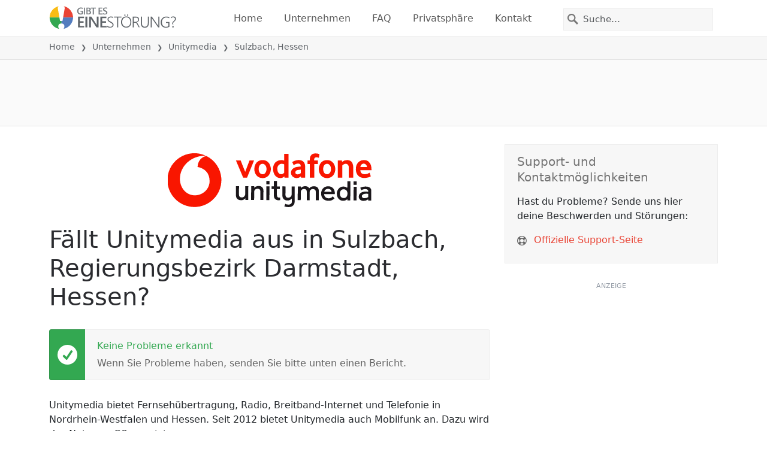

--- FILE ---
content_type: text/html; charset=utf-8
request_url: https://gibteseinestorung.de/status/unitymedia/2824837-sulzbach-regierungsbezirk-darmstadt-hessen-germany
body_size: 27114
content:
<!DOCTYPE html>
<html lang="de">
<head>
    <meta charset="utf-8" />
    <meta name="viewport" content="width=device-width, initial-scale=1.0" />
    <title>Unitymedia in Sulzbach, Hessen Ausfall oder Service funktioniert nicht? &bull; Gibt es eine St&#xF6;rung?</title>
    <link rel="preconnect" href="//static.itsdcdn.com">

    
    <link rel="preload" fetchpriority="high" href="https://static.itsdcdn.com/js/problems.de.9a9b2b.min.js" as="script">

    <meta name="description" content="Ausf&#xE4;lle und Probleme f&#xFC;r Unitymedia in Sulzbach, Hessen. &#xC4;rger mit dem Fernseher, Handyprobleme oder ist das Internet runter? Finde heraus, was los ist." />
    <meta name="generated" content="2026-01-19T11:29:22.9294125-05:00" />
    <meta property="og:site_name" content="Gibt es eine St&#xF6;rung?">
    <meta property="og:type" content="website">

        <meta name="twitter:image" content="https://itsdcdn.com/art/share8/de/202006110115/2824837/large/unitymedia.png">
        <meta property="og:image" content="https://itsdcdn.com/art/share8/de/202006110115/2824837/large/unitymedia.png">

    <meta name="robots" content="max-image-preview:large">
    <meta property="og:title" content="Unitymedia in Sulzbach, Hessen Ausfall oder Service funktioniert nicht?">
    <meta property="og:description" content="Ausf&#xE4;lle und Probleme f&#xFC;r Unitymedia in Sulzbach, Hessen. &#xC4;rger mit dem Fernseher, Handyprobleme oder ist das Internet runter? Finde heraus, was los ist.">
    <meta name="twitter:site" content="@GibteineStorung">
    <meta name="twitter:site:id" content="926508034574168066">
    <meta name="twitter:card" content="summary_large_image">
    <meta name="twitter:creator" content="@GibteineStorung">
    <meta name="twitter:title" content="Unitymedia in Sulzbach, Hessen Ausfall oder Service funktioniert nicht?">
    <meta name="twitter:description" content="Ausf&#xE4;lle und Probleme f&#xFC;r Unitymedia in Sulzbach, Hessen. &#xC4;rger mit dem Fernseher, Handyprobleme oder ist das Internet runter? Finde heraus, was los ist.">
    <meta name="twitter:domain" content="gibteseinestorung.de">

        <link rel="canonical" href="https://gibteseinestorung.de/status/unitymedia/2824837-sulzbach-regierungsbezirk-darmstadt-hessen-germany" />
        <meta property="og:url" content="https://gibteseinestorung.de/status/unitymedia/2824837-sulzbach-regierungsbezirk-darmstadt-hessen-germany">

    <link href="/opensearch.xml" rel="search" title="Gibt es eine St&#xF6;rung?" type="application/opensearchdescription+xml">
    <link rel="apple-touch-icon" sizes="180x180" href="/apple-touch-icon.png">
    <link rel="icon" type="image/png" sizes="32x32" href="/favicon-32x32.png">
    <link rel="icon" type="image/png" sizes="16x16" href="/favicon-16x16.png">
    <link rel="manifest" href="/site.webmanifest">
    <link rel="mask-icon" href="/safari-pinned-tab.svg" color="#5bbad5">
    <meta name="msapplication-TileColor" content="#da532c">
    <meta name="theme-color" content="#ffffff">

                <link rel="alternate" hreflang="de-de" href="https://gibteseinestorung.de/status/unitymedia/2824837-sulzbach-regierungsbezirk-darmstadt-hessen-germany" />
        <script async fetchpriority="low" src="https://www.googletagmanager.com/gtag/js?id=G-D2QWFWT09K"></script>
        <script>window.dataLayer = window.dataLayer || []; function gtag() { dataLayer.push(arguments); }</script>
            <script id="admanager" fetchpriority="high" src="//securepubads.g.doubleclick.net/tag/js/gpt.js" async></script>
    
        <style type="text/css">.flag{display:inline-block}.flag-img{border-radius:22px;height:44px;vertical-align:bottom;width:44px}.flag-small{background-repeat:no-repeat;background-size:100%;border-radius:9px;display:inline-block;height:18px;margin-right:5px;vertical-align:bottom;width:18px}:root{--bs-blue:#0d6efd;--bs-indigo:#6610f2;--bs-purple:#6f42c1;--bs-pink:#d63384;--bs-red:#dc3545;--bs-orange:#fd7e14;--bs-yellow:#ffc107;--bs-green:#198754;--bs-teal:#20c997;--bs-cyan:#0dcaf0;--bs-black:#000;--bs-white:#fff;--bs-gray:#6c757d;--bs-gray-dark:#343a40;--bs-gray-100:#f8f9fa;--bs-gray-200:#e9ecef;--bs-gray-300:#dee2e6;--bs-gray-400:#ced4da;--bs-gray-500:#adb5bd;--bs-gray-600:#6c757d;--bs-gray-700:#495057;--bs-gray-800:#343a40;--bs-gray-900:#212529;--bs-primary:#e94334;--bs-secondary:#6c757d;--bs-success:#198754;--bs-info:#0dcaf0;--bs-warning:#ffc107;--bs-danger:#dc3545;--bs-light:#f8f9fa;--bs-dark:#212529;--bs-primary-rgb:233,67,52;--bs-secondary-rgb:108,117,125;--bs-success-rgb:25,135,84;--bs-info-rgb:13,202,240;--bs-warning-rgb:255,193,7;--bs-danger-rgb:220,53,69;--bs-light-rgb:248,249,250;--bs-dark-rgb:33,37,41;--bs-primary-text-emphasis:#5d1b15;--bs-secondary-text-emphasis:#2b2f32;--bs-success-text-emphasis:#0a3622;--bs-info-text-emphasis:#055160;--bs-warning-text-emphasis:#664d03;--bs-danger-text-emphasis:#58151c;--bs-light-text-emphasis:#495057;--bs-dark-text-emphasis:#495057;--bs-primary-bg-subtle:#fbd9d6;--bs-secondary-bg-subtle:#e2e3e5;--bs-success-bg-subtle:#d1e7dd;--bs-info-bg-subtle:#cff4fc;--bs-warning-bg-subtle:#fff3cd;--bs-danger-bg-subtle:#f8d7da;--bs-light-bg-subtle:#fcfcfd;--bs-dark-bg-subtle:#ced4da;--bs-primary-border-subtle:#f6b4ae;--bs-secondary-border-subtle:#c4c8cb;--bs-success-border-subtle:#a3cfbb;--bs-info-border-subtle:#9eeaf9;--bs-warning-border-subtle:#ffe69c;--bs-danger-border-subtle:#f1aeb5;--bs-light-border-subtle:#e9ecef;--bs-dark-border-subtle:#adb5bd;--bs-white-rgb:255,255,255;--bs-black-rgb:0,0,0;--bs-font-sans-serif:system-ui,-apple-system,"Segoe UI",Roboto,"Helvetica Neue","Noto Sans","Liberation Sans",Arial,sans-serif,"Apple Color Emoji","Segoe UI Emoji","Segoe UI Symbol","Noto Color Emoji";--bs-font-monospace:SFMono-Regular,Menlo,Monaco,Consolas,"Liberation Mono","Courier New",monospace;--bs-gradient:linear-gradient(180deg,hsla(0,0%,100%,.15),hsla(0,0%,100%,0));--bs-body-font-family:var(--bs-font-sans-serif);--bs-body-font-size:1rem;--bs-body-font-weight:400;--bs-body-line-height:1.5;--bs-body-color:#212529;--bs-body-color-rgb:33,37,41;--bs-body-bg:#fff;--bs-body-bg-rgb:255,255,255;--bs-emphasis-color:#000;--bs-emphasis-color-rgb:0,0,0;--bs-secondary-color:rgba(33,37,41,.75);--bs-secondary-color-rgb:33,37,41;--bs-secondary-bg:#e9ecef;--bs-secondary-bg-rgb:233,236,239;--bs-tertiary-color:rgba(33,37,41,.5);--bs-tertiary-color-rgb:33,37,41;--bs-tertiary-bg:#f8f9fa;--bs-tertiary-bg-rgb:248,249,250;--bs-heading-color:inherit;--bs-link-color:#e94334;--bs-link-color-rgb:233,67,52;--bs-link-decoration:underline;--bs-link-hover-color:#ba362a;--bs-link-hover-color-rgb:186,54,42;--bs-code-color:#d63384;--bs-highlight-color:#212529;--bs-highlight-bg:#fff3cd;--bs-border-width:1px;--bs-border-style:solid;--bs-border-color:#dee2e6;--bs-border-color-translucent:rgba(0,0,0,.175);--bs-border-radius:0.375rem;--bs-border-radius-sm:0.25rem;--bs-border-radius-lg:0.5rem;--bs-border-radius-xl:1rem;--bs-border-radius-xxl:2rem;--bs-border-radius-2xl:var(--bs-border-radius-xxl);--bs-border-radius-pill:50rem;--bs-box-shadow:0 0.5rem 1rem rgba(0,0,0,.15);--bs-box-shadow-sm:0 0.125rem 0.25rem rgba(0,0,0,.075);--bs-box-shadow-lg:0 1rem 3rem rgba(0,0,0,.175);--bs-box-shadow-inset:inset 0 1px 2px rgba(0,0,0,.075);--bs-focus-ring-width:0.25rem;--bs-focus-ring-opacity:0.25;--bs-focus-ring-color:rgba(233,67,52,.25);--bs-form-valid-color:#198754;--bs-form-valid-border-color:#198754;--bs-form-invalid-color:#dc3545;--bs-form-invalid-border-color:#dc3545}*,:after,:before{box-sizing:border-box}@media(prefers-reduced-motion:no-preference){:root{scroll-behavior:smooth}}body{background-color:var(--bs-body-bg);color:var(--bs-body-color);font-family:var(--bs-body-font-family);font-size:var(--bs-body-font-size);font-weight:var(--bs-body-font-weight);line-height:var(--bs-body-line-height);margin:0;text-align:var(--bs-body-text-align);-webkit-text-size-adjust:100%;-webkit-tap-highlight-color:rgba(0,0,0,0)}h1,h2,h3,h4,h5{color:var(--bs-heading-color);font-weight:500;line-height:1.2;margin-bottom:.5rem;margin-top:0}h1{font-size:calc(1.375rem + 1.5vw)}@media(min-width:1200px){h1{font-size:2.5rem}}h2{font-size:calc(1.325rem + .9vw)}@media(min-width:1200px){h2{font-size:2rem}}h3{font-size:calc(1.3rem + .6vw)}@media(min-width:1200px){h3{font-size:1.75rem}}h4{font-size:calc(1.275rem + .3vw)}@media(min-width:1200px){h4{font-size:1.5rem}}h5{font-size:1.25rem}p{margin-bottom:1rem;margin-top:0}ol,ul{padding-left:2rem}ol,ul{margin-bottom:1rem;margin-top:0}ol ol,ol ul,ul ol,ul ul{margin-bottom:0}strong{font-weight:bolder}a{color:rgba(var(--bs-link-color-rgb),var(--bs-link-opacity,1));text-decoration:underline}a:hover{--bs-link-color-rgb:var(--bs-link-hover-color-rgb)}a:not([href]):not([class]),a:not([href]):not([class]):hover{color:inherit;text-decoration:none}img,svg{vertical-align:middle}table{border-collapse:collapse;caption-side:bottom}th{text-align:inherit;text-align:-webkit-match-parent}tbody,td,th,thead,tr{border:0 solid;border-color:inherit}button{border-radius:0}button:focus:not(:focus-visible){outline:0}button,input,select{font-family:inherit;font-size:inherit;line-height:inherit;margin:0}button,select{text-transform:none}[role=button]{cursor:pointer}select{word-wrap:normal}select:disabled{opacity:1}[type=button],button{-webkit-appearance:button}[type=button]:not(:disabled),button:not(:disabled){cursor:pointer}::-moz-focus-inner{border-style:none;padding:0}::-webkit-datetime-edit-day-field,::-webkit-datetime-edit-fields-wrapper,::-webkit-datetime-edit-hour-field,::-webkit-datetime-edit-minute,::-webkit-datetime-edit-month-field,::-webkit-datetime-edit-text,::-webkit-datetime-edit-year-field{padding:0}::-webkit-inner-spin-button{height:auto}[type=search]{-webkit-appearance:textfield;outline-offset:-2px}[type=search]::-webkit-search-cancel-button{cursor:pointer;filter:grayscale(1)}::-webkit-search-decoration{-webkit-appearance:none}::-webkit-color-swatch-wrapper{padding:0}::file-selector-button{-webkit-appearance:button;font:inherit}.list-unstyled{list-style:none;padding-left:0}.container{--bs-gutter-x:1.5rem;--bs-gutter-y:0;margin-left:auto;margin-right:auto;padding-left:calc(var(--bs-gutter-x)*.5);padding-right:calc(var(--bs-gutter-x)*.5);width:100%}@media(min-width:576px){.container{max-width:540px}}@media(min-width:768px){.container{max-width:720px}}@media(min-width:992px){.container{max-width:960px}}@media(min-width:1200px){.container{max-width:1140px}}@media(min-width:1400px){.container{max-width:1320px}}:root{--bs-breakpoint-xs:0;--bs-breakpoint-sm:576px;--bs-breakpoint-md:768px;--bs-breakpoint-lg:992px;--bs-breakpoint-xl:1200px;--bs-breakpoint-xxl:1400px}.row{--bs-gutter-x:1.5rem;--bs-gutter-y:0;display:flex;flex-wrap:wrap;margin-left:calc(var(--bs-gutter-x)*-.5);margin-right:calc(var(--bs-gutter-x)*-.5);margin-top:calc(var(--bs-gutter-y)*-1)}.row>*{flex-shrink:0;margin-top:var(--bs-gutter-y);max-width:100%;padding-left:calc(var(--bs-gutter-x)*.5);padding-right:calc(var(--bs-gutter-x)*.5);width:100%}.col-6{flex:0 0 auto;width:50%}.col-12{flex:0 0 auto;width:100%}@media(min-width:576px){.col-sm-3{flex:0 0 auto;width:25%}.col-sm-6{flex:0 0 auto;width:50%}.col-sm-12{flex:0 0 auto;width:100%}}@media(min-width:768px){.col-md-2{flex:0 0 auto;width:16.66666667%}.col-md-3{flex:0 0 auto;width:25%}.col-md-5{flex:0 0 auto;width:41.66666667%}.col-md-6{flex:0 0 auto;width:50%}.col-md-12{flex:0 0 auto;width:100%}}@media(min-width:992px){.col-lg-4{flex:0 0 auto;width:33.33333333%}.col-lg-8{flex:0 0 auto;width:66.66666667%}}.form-control{appearance:none;background-clip:padding-box;background-color:var(--bs-body-bg);border:var(--bs-border-width) solid var(--bs-border-color);border-radius:0;color:var(--bs-body-color);display:block;font-size:1rem;font-weight:400;line-height:1.5;padding:.375rem .75rem;transition:border-color .15s ease-in-out,box-shadow .15s ease-in-out;width:100%}@media(prefers-reduced-motion:reduce){.form-control{transition:none}}.form-control:focus{background-color:var(--bs-body-bg);border-color:#f4a19a;box-shadow:0 0 0 .25rem rgba(233,67,52,.25);color:var(--bs-body-color);outline:0}.form-control::-webkit-date-and-time-value{height:1.5em;margin:0;min-width:85px}.form-control::-webkit-datetime-edit{display:block;padding:0}.form-control::placeholder{color:var(--bs-secondary-color);opacity:1}.form-control:disabled{background-color:var(--bs-secondary-bg);opacity:1}.form-control::file-selector-button{background-color:var(--bs-tertiary-bg);border:0 solid;border-color:inherit;border-inline-end-width:var(--bs-border-width);border-radius:0;color:var(--bs-body-color);margin:-.375rem -.75rem;margin-inline-end:.75rem;padding:.375rem .75rem;pointer-events:none;transition:color .15s ease-in-out,background-color .15s ease-in-out,border-color .15s ease-in-out,box-shadow .15s ease-in-out}@media(prefers-reduced-motion:reduce){.form-control::file-selector-button{transition:none}}.form-control:hover:not(:disabled):not([readonly])::file-selector-button{background-color:var(--bs-secondary-bg)}.btn{--bs-btn-padding-x:0.75rem;--bs-btn-padding-y:0.375rem;--bs-btn-font-family: ;--bs-btn-font-size:1rem;--bs-btn-font-weight:400;--bs-btn-line-height:1.5;--bs-btn-color:var(--bs-body-color);--bs-btn-bg:transparent;--bs-btn-border-width:var(--bs-border-width);--bs-btn-border-color:transparent;--bs-btn-border-radius:var(--bs-border-radius);--bs-btn-hover-border-color:transparent;--bs-btn-box-shadow:inset 0 1px 0 hsla(0,0%,100%,.15),0 1px 1px rgba(0,0,0,.075);--bs-btn-disabled-opacity:0.65;--bs-btn-focus-box-shadow:0 0 0 0.25rem rgba(var(--bs-btn-focus-shadow-rgb),.5);background-color:var(--bs-btn-bg);border:var(--bs-btn-border-width) solid var(--bs-btn-border-color);color:var(--bs-btn-color);cursor:pointer;display:inline-block;font-family:var(--bs-btn-font-family);font-size:var(--bs-btn-font-size);font-weight:var(--bs-btn-font-weight);line-height:var(--bs-btn-line-height);padding:var(--bs-btn-padding-y) var(--bs-btn-padding-x);text-align:center;text-decoration:none;transition:color .15s ease-in-out,background-color .15s ease-in-out,border-color .15s ease-in-out,box-shadow .15s ease-in-out;user-select:none;vertical-align:middle}@media(prefers-reduced-motion:reduce){.btn{transition:none}}.btn:hover{background-color:var(--bs-btn-hover-bg);border-color:var(--bs-btn-hover-border-color);color:var(--bs-btn-hover-color)}.btn:focus-visible{background-color:var(--bs-btn-hover-bg);border-color:var(--bs-btn-hover-border-color);box-shadow:var(--bs-btn-focus-box-shadow);color:var(--bs-btn-hover-color);outline:0}.btn.show,.btn:first-child:active,:not(.btn-check)+.btn:active{background-color:var(--bs-btn-active-bg);border-color:var(--bs-btn-active-border-color);color:var(--bs-btn-active-color)}.btn.show:focus-visible,.btn:first-child:active:focus-visible,:not(.btn-check)+.btn:active:focus-visible{box-shadow:var(--bs-btn-focus-box-shadow)}.btn:disabled{background-color:var(--bs-btn-disabled-bg);border-color:var(--bs-btn-disabled-border-color);color:var(--bs-btn-disabled-color);opacity:var(--bs-btn-disabled-opacity);pointer-events:none}.fade{transition:opacity .15s linear}@media(prefers-reduced-motion:reduce){.fade{transition:none}}.fade:not(.show){opacity:0}.collapse:not(.show){display:none}.collapsing{height:0;overflow:hidden;transition:height .35s ease}@media(prefers-reduced-motion:reduce){.collapsing{transition:none}}.collapsing.collapse-horizontal{height:auto;transition:width .35s ease;width:0}@media(prefers-reduced-motion:reduce){.collapsing.collapse-horizontal{transition:none}}.nav-link{background:none;border:0;color:var(--bs-nav-link-color);display:block;font-size:var(--bs-nav-link-font-size);font-weight:var(--bs-nav-link-font-weight);padding:var(--bs-nav-link-padding-y) var(--bs-nav-link-padding-x);text-decoration:none;transition:color .15s ease-in-out,background-color .15s ease-in-out,border-color .15s ease-in-out}@media(prefers-reduced-motion:reduce){.nav-link{transition:none}}.nav-link:focus,.nav-link:hover{color:var(--bs-nav-link-hover-color)}.nav-link:focus-visible{box-shadow:0 0 0 .25rem rgba(233,67,52,.25);outline:0}.nav-link:disabled{color:var(--bs-nav-link-disabled-color);cursor:default;pointer-events:none}.navbar{--bs-navbar-padding-x:0;--bs-navbar-padding-y:0.5rem;--bs-navbar-color:rgba(var(--bs-emphasis-color-rgb),0.65);--bs-navbar-hover-color:rgba(var(--bs-emphasis-color-rgb),0.8);--bs-navbar-disabled-color:rgba(var(--bs-emphasis-color-rgb),0.3);--bs-navbar-active-color:rgba(var(--bs-emphasis-color-rgb),1);--bs-navbar-brand-padding-y:0.3125rem;--bs-navbar-brand-margin-end:1rem;--bs-navbar-brand-font-size:1.25rem;--bs-navbar-brand-color:rgba(var(--bs-emphasis-color-rgb),1);--bs-navbar-brand-hover-color:rgba(var(--bs-emphasis-color-rgb),1);--bs-navbar-nav-link-padding-x:0.5rem;--bs-navbar-toggler-padding-y:0.25rem;--bs-navbar-toggler-padding-x:0.75rem;--bs-navbar-toggler-font-size:1.25rem;--bs-navbar-toggler-icon-bg:url("data:image/svg+xml;charset=utf-8,%3Csvg xmlns='http://www.w3.org/2000/svg' viewBox='0 0 30 30'%3E%3Cpath stroke='rgba(33, 37, 41, 0.75)' stroke-linecap='round' stroke-miterlimit='10' stroke-width='2' d='M4 7h22M4 15h22M4 23h22'/%3E%3C/svg%3E");--bs-navbar-toggler-border-color:rgba(var(--bs-emphasis-color-rgb),0.15);--bs-navbar-toggler-border-radius:var(--bs-border-radius);--bs-navbar-toggler-focus-width:0.25rem;--bs-navbar-toggler-transition:box-shadow 0.15s ease-in-out;align-items:center;display:flex;flex-wrap:wrap;justify-content:space-between;padding:var(--bs-navbar-padding-y) var(--bs-navbar-padding-x);position:relative}.navbar>.container{align-items:center;display:flex;flex-wrap:inherit;justify-content:space-between}.navbar-brand{color:var(--bs-navbar-brand-color);font-size:var(--bs-navbar-brand-font-size);margin-right:var(--bs-navbar-brand-margin-end);padding-bottom:var(--bs-navbar-brand-padding-y);padding-top:var(--bs-navbar-brand-padding-y);text-decoration:none;white-space:nowrap}.navbar-brand:focus,.navbar-brand:hover{color:var(--bs-navbar-brand-hover-color)}.navbar-nav{--bs-nav-link-padding-x:0;--bs-nav-link-padding-y:0.5rem;--bs-nav-link-font-weight: ;--bs-nav-link-color:var(--bs-navbar-color);--bs-nav-link-hover-color:var(--bs-navbar-hover-color);--bs-nav-link-disabled-color:var(--bs-navbar-disabled-color);display:flex;flex-direction:column;list-style:none;margin-bottom:0;padding-left:0}.navbar-nav .nav-link.show{color:var(--bs-navbar-active-color)}.navbar-text{color:var(--bs-navbar-color);padding-bottom:.5rem;padding-top:.5rem}.navbar-text a,.navbar-text a:focus,.navbar-text a:hover{color:var(--bs-navbar-active-color)}.navbar-collapse{align-items:center;flex-basis:100%;flex-grow:1}.navbar-toggler{background-color:transparent;border:var(--bs-border-width) solid var(--bs-navbar-toggler-border-color);color:var(--bs-navbar-color);font-size:var(--bs-navbar-toggler-font-size);line-height:1;padding:var(--bs-navbar-toggler-padding-y) var(--bs-navbar-toggler-padding-x);transition:var(--bs-navbar-toggler-transition)}@media(prefers-reduced-motion:reduce){.navbar-toggler{transition:none}}.navbar-toggler:hover{text-decoration:none}.navbar-toggler:focus{box-shadow:0 0 0 var(--bs-navbar-toggler-focus-width);outline:0;text-decoration:none}.navbar-toggler-icon{background-image:var(--bs-navbar-toggler-icon-bg);background-position:50%;background-repeat:no-repeat;background-size:100%;display:inline-block;height:1.5em;vertical-align:middle;width:1.5em}.navbar-nav-scroll{max-height:var(--bs-scroll-height,75vh);overflow-y:auto}@media(min-width:576px){.navbar-expand-sm{flex-wrap:nowrap;justify-content:flex-start}.navbar-expand-sm .navbar-nav{flex-direction:row}.navbar-expand-sm .navbar-nav .nav-link{padding-left:var(--bs-navbar-nav-link-padding-x);padding-right:var(--bs-navbar-nav-link-padding-x)}.navbar-expand-sm .navbar-nav-scroll{overflow:visible}.navbar-expand-sm .navbar-collapse{display:flex!important;flex-basis:auto}.navbar-expand-sm .navbar-toggler{display:none}.navbar-expand-sm .offcanvas{background-color:transparent!important;border:0!important;flex-grow:1;height:auto!important;position:static;transform:none!important;transition:none;visibility:visible!important;width:auto!important;z-index:auto}.navbar-expand-sm .offcanvas .offcanvas-header{display:none}.navbar-expand-sm .offcanvas .offcanvas-body{display:flex;flex-grow:0;overflow-y:visible;padding:0}}@media(min-width:768px){.navbar-expand-md{flex-wrap:nowrap;justify-content:flex-start}.navbar-expand-md .navbar-nav{flex-direction:row}.navbar-expand-md .navbar-nav .nav-link{padding-left:var(--bs-navbar-nav-link-padding-x);padding-right:var(--bs-navbar-nav-link-padding-x)}.navbar-expand-md .navbar-nav-scroll{overflow:visible}.navbar-expand-md .navbar-collapse{display:flex!important;flex-basis:auto}.navbar-expand-md .navbar-toggler{display:none}.navbar-expand-md .offcanvas{background-color:transparent!important;border:0!important;flex-grow:1;height:auto!important;position:static;transform:none!important;transition:none;visibility:visible!important;width:auto!important;z-index:auto}.navbar-expand-md .offcanvas .offcanvas-header{display:none}.navbar-expand-md .offcanvas .offcanvas-body{display:flex;flex-grow:0;overflow-y:visible;padding:0}}@media(min-width:992px){.navbar-expand-lg{flex-wrap:nowrap;justify-content:flex-start}.navbar-expand-lg .navbar-nav{flex-direction:row}.navbar-expand-lg .navbar-nav .nav-link{padding-left:var(--bs-navbar-nav-link-padding-x);padding-right:var(--bs-navbar-nav-link-padding-x)}.navbar-expand-lg .navbar-nav-scroll{overflow:visible}.navbar-expand-lg .navbar-collapse{display:flex!important;flex-basis:auto}.navbar-expand-lg .navbar-toggler{display:none}.navbar-expand-lg .offcanvas{background-color:transparent!important;border:0!important;flex-grow:1;height:auto!important;position:static;transform:none!important;transition:none;visibility:visible!important;width:auto!important;z-index:auto}.navbar-expand-lg .offcanvas .offcanvas-header{display:none}.navbar-expand-lg .offcanvas .offcanvas-body{display:flex;flex-grow:0;overflow-y:visible;padding:0}}@media(min-width:1200px){.navbar-expand-xl{flex-wrap:nowrap;justify-content:flex-start}.navbar-expand-xl .navbar-nav{flex-direction:row}.navbar-expand-xl .navbar-nav .nav-link{padding-left:var(--bs-navbar-nav-link-padding-x);padding-right:var(--bs-navbar-nav-link-padding-x)}.navbar-expand-xl .navbar-nav-scroll{overflow:visible}.navbar-expand-xl .navbar-collapse{display:flex!important;flex-basis:auto}.navbar-expand-xl .navbar-toggler{display:none}.navbar-expand-xl .offcanvas{background-color:transparent!important;border:0!important;flex-grow:1;height:auto!important;position:static;transform:none!important;transition:none;visibility:visible!important;width:auto!important;z-index:auto}.navbar-expand-xl .offcanvas .offcanvas-header{display:none}.navbar-expand-xl .offcanvas .offcanvas-body{display:flex;flex-grow:0;overflow-y:visible;padding:0}}@media(min-width:1400px){.navbar-expand-xxl{flex-wrap:nowrap;justify-content:flex-start}.navbar-expand-xxl .navbar-nav{flex-direction:row}.navbar-expand-xxl .navbar-nav .nav-link{padding-left:var(--bs-navbar-nav-link-padding-x);padding-right:var(--bs-navbar-nav-link-padding-x)}.navbar-expand-xxl .navbar-nav-scroll{overflow:visible}.navbar-expand-xxl .navbar-collapse{display:flex!important;flex-basis:auto}.navbar-expand-xxl .navbar-toggler{display:none}.navbar-expand-xxl .offcanvas{background-color:transparent!important;border:0!important;flex-grow:1;height:auto!important;position:static;transform:none!important;transition:none;visibility:visible!important;width:auto!important;z-index:auto}.navbar-expand-xxl .offcanvas .offcanvas-header{display:none}.navbar-expand-xxl .offcanvas .offcanvas-body{display:flex;flex-grow:0;overflow-y:visible;padding:0}}.navbar-expand{flex-wrap:nowrap;justify-content:flex-start}.navbar-expand .navbar-nav{flex-direction:row}.navbar-expand .navbar-nav .nav-link{padding-left:var(--bs-navbar-nav-link-padding-x);padding-right:var(--bs-navbar-nav-link-padding-x)}.navbar-expand .navbar-nav-scroll{overflow:visible}.navbar-expand .navbar-collapse{display:flex!important;flex-basis:auto}.navbar-expand .navbar-toggler{display:none}.navbar-expand .offcanvas{background-color:transparent!important;border:0!important;flex-grow:1;height:auto!important;position:static;transform:none!important;transition:none;visibility:visible!important;width:auto!important;z-index:auto}.navbar-expand .offcanvas .offcanvas-header{display:none}.navbar-expand .offcanvas .offcanvas-body{display:flex;flex-grow:0;overflow-y:visible;padding:0}.navbar-dark{--bs-navbar-color:hsla(0,0%,100%,.55);--bs-navbar-hover-color:hsla(0,0%,100%,.75);--bs-navbar-disabled-color:hsla(0,0%,100%,.25);--bs-navbar-active-color:#fff;--bs-navbar-brand-color:#fff;--bs-navbar-brand-hover-color:#fff;--bs-navbar-toggler-border-color:hsla(0,0%,100%,.1);--bs-navbar-toggler-icon-bg:url("data:image/svg+xml;charset=utf-8,%3Csvg xmlns='http://www.w3.org/2000/svg' viewBox='0 0 30 30'%3E%3Cpath stroke='rgba(255, 255, 255, 0.55)' stroke-linecap='round' stroke-miterlimit='10' stroke-width='2' d='M4 7h22M4 15h22M4 23h22'/%3E%3C/svg%3E")}@keyframes progress-bar-stripes{0%{background-position-x:var(--bs-progress-height)}}.btn-close{--bs-btn-close-color:#000;--bs-btn-close-bg:url("data:image/svg+xml;charset=utf-8,%3Csvg xmlns='http://www.w3.org/2000/svg' viewBox='0 0 16 16'%3E%3Cpath d='M.293.293a1 1 0 0 1 1.414 0L8 6.586 14.293.293a1 1 0 1 1 1.414 1.414L9.414 8l6.293 6.293a1 1 0 0 1-1.414 1.414L8 9.414l-6.293 6.293a1 1 0 0 1-1.414-1.414L6.586 8 .293 1.707a1 1 0 0 1 0-1.414'/%3E%3C/svg%3E");--bs-btn-close-opacity:0.5;--bs-btn-close-hover-opacity:0.75;--bs-btn-close-focus-shadow:0 0 0 0.25rem rgba(233,67,52,.25);--bs-btn-close-focus-opacity:1;--bs-btn-close-disabled-opacity:0.25;background:transparent var(--bs-btn-close-bg) center/1em auto no-repeat;border:0;box-sizing:content-box;filter:var(--bs-btn-close-filter);height:1em;opacity:var(--bs-btn-close-opacity);padding:.25em;width:1em}.btn-close,.btn-close:hover{color:var(--bs-btn-close-color)}.btn-close:hover{opacity:var(--bs-btn-close-hover-opacity);text-decoration:none}.btn-close:focus{box-shadow:var(--bs-btn-close-focus-shadow);opacity:var(--bs-btn-close-focus-opacity);outline:0}.btn-close:disabled{opacity:var(--bs-btn-close-disabled-opacity);pointer-events:none;user-select:none}:root{--bs-btn-close-filter: }.modal{--bs-modal-zindex:1055;--bs-modal-width:500px;--bs-modal-padding:1rem;--bs-modal-margin:0.5rem;--bs-modal-color:var(--bs-body-color);--bs-modal-bg:var(--bs-body-bg);--bs-modal-border-color:var(--bs-border-color-translucent);--bs-modal-border-width:var(--bs-border-width);--bs-modal-border-radius:var(--bs-border-radius-lg);--bs-modal-box-shadow:var(--bs-box-shadow-sm);--bs-modal-inner-border-radius:calc(var(--bs-border-radius-lg) - var(--bs-border-width));--bs-modal-header-padding-x:1rem;--bs-modal-header-padding-y:1rem;--bs-modal-header-padding:1rem 1rem;--bs-modal-header-border-color:var(--bs-border-color);--bs-modal-header-border-width:var(--bs-border-width);--bs-modal-title-line-height:1.5;--bs-modal-footer-gap:0.5rem;--bs-modal-footer-bg: ;--bs-modal-footer-border-color:var(--bs-border-color);--bs-modal-footer-border-width:var(--bs-border-width);display:none;height:100%;left:0;outline:0;overflow-x:hidden;overflow-y:auto;position:fixed;top:0;width:100%;z-index:var(--bs-modal-zindex)}.modal-dialog{margin:var(--bs-modal-margin);pointer-events:none;position:relative;width:auto}.modal.fade .modal-dialog{transform:translateY(-50px);transition:transform .3s ease-out}@media(prefers-reduced-motion:reduce){.modal.fade .modal-dialog{transition:none}}.modal.show .modal-dialog{transform:none}.modal.modal-static .modal-dialog{transform:scale(1.02)}.modal-dialog-scrollable{height:calc(100% - var(--bs-modal-margin)*2)}.modal-dialog-scrollable .modal-content{max-height:100%;overflow:hidden}.modal-dialog-scrollable .modal-body{overflow-y:auto}.modal-dialog-centered{align-items:center;display:flex;min-height:calc(100% - var(--bs-modal-margin)*2)}.modal-content{background-clip:padding-box;background-color:var(--bs-modal-bg);border:var(--bs-modal-border-width) solid var(--bs-modal-border-color);color:var(--bs-modal-color);display:flex;flex-direction:column;outline:0;pointer-events:auto;position:relative;width:100%}.modal-backdrop{--bs-backdrop-zindex:1050;--bs-backdrop-bg:#000;--bs-backdrop-opacity:0.5;background-color:var(--bs-backdrop-bg);height:100vh;left:0;position:fixed;top:0;width:100vw;z-index:var(--bs-backdrop-zindex)}.modal-backdrop.fade{opacity:0}.modal-backdrop.show{opacity:var(--bs-backdrop-opacity)}.modal-header{align-items:center;border-bottom:var(--bs-modal-header-border-width) solid var(--bs-modal-header-border-color);display:flex;flex-shrink:0;padding:var(--bs-modal-header-padding)}.modal-header .btn-close{margin-bottom:calc(var(--bs-modal-header-padding-y)*-.5);margin-left:auto;margin-right:calc(var(--bs-modal-header-padding-x)*-.5);margin-top:calc(var(--bs-modal-header-padding-y)*-.5);padding:calc(var(--bs-modal-header-padding-y)*.5) calc(var(--bs-modal-header-padding-x)*.5)}.modal-title{line-height:var(--bs-modal-title-line-height);margin-bottom:0}.modal-body{flex:1 1 auto;padding:var(--bs-modal-padding);position:relative}.modal-footer{align-items:center;background-color:var(--bs-modal-footer-bg);border-top:var(--bs-modal-footer-border-width) solid var(--bs-modal-footer-border-color);display:flex;flex-shrink:0;flex-wrap:wrap;justify-content:flex-end;padding:calc(var(--bs-modal-padding) - var(--bs-modal-footer-gap)*.5)}.modal-footer>*{margin:calc(var(--bs-modal-footer-gap)*.5)}@media(min-width:576px){.modal{--bs-modal-margin:1.75rem;--bs-modal-box-shadow:var(--bs-box-shadow)}.modal-dialog{margin-left:auto;margin-right:auto;max-width:var(--bs-modal-width)}.modal-sm{--bs-modal-width:300px}}@media(min-width:992px){.modal-lg,.modal-xl{--bs-modal-width:800px}}@media(min-width:1200px){.modal-xl{--bs-modal-width:1140px}}.modal-fullscreen{height:100%;margin:0;max-width:none;width:100vw}.modal-fullscreen .modal-content{border:0;height:100%}.modal-fullscreen .modal-body{overflow-y:auto}@media(max-width:575.98px){.modal-fullscreen-sm-down{height:100%;margin:0;max-width:none;width:100vw}.modal-fullscreen-sm-down .modal-content{border:0;height:100%}.modal-fullscreen-sm-down .modal-body{overflow-y:auto}}@media(max-width:767.98px){.modal-fullscreen-md-down{height:100%;margin:0;max-width:none;width:100vw}.modal-fullscreen-md-down .modal-content{border:0;height:100%}.modal-fullscreen-md-down .modal-body{overflow-y:auto}}@media(max-width:991.98px){.modal-fullscreen-lg-down{height:100%;margin:0;max-width:none;width:100vw}.modal-fullscreen-lg-down .modal-content{border:0;height:100%}.modal-fullscreen-lg-down .modal-body{overflow-y:auto}}@media(max-width:1199.98px){.modal-fullscreen-xl-down{height:100%;margin:0;max-width:none;width:100vw}.modal-fullscreen-xl-down .modal-content{border:0;height:100%}.modal-fullscreen-xl-down .modal-body{overflow-y:auto}}@media(max-width:1399.98px){.modal-fullscreen-xxl-down{height:100%;margin:0;max-width:none;width:100vw}.modal-fullscreen-xxl-down .modal-content{border:0;height:100%}.modal-fullscreen-xxl-down .modal-body{overflow-y:auto}}:root{--bs-carousel-indicator-active-bg:#fff;--bs-carousel-caption-color:#fff;--bs-carousel-control-icon-filter: }@keyframes spinner-border{to{transform:rotate(1turn)}}@keyframes spinner-grow{0%{transform:scale(0)}50%{opacity:1;transform:none}}.offcanvas,.offcanvas-lg,.offcanvas-md,.offcanvas-sm,.offcanvas-xl,.offcanvas-xxl{--bs-offcanvas-zindex:1045;--bs-offcanvas-width:400px;--bs-offcanvas-height:30vh;--bs-offcanvas-padding-x:1rem;--bs-offcanvas-padding-y:1rem;--bs-offcanvas-color:var(--bs-body-color);--bs-offcanvas-bg:var(--bs-body-bg);--bs-offcanvas-border-width:var(--bs-border-width);--bs-offcanvas-border-color:var(--bs-border-color-translucent);--bs-offcanvas-box-shadow:var(--bs-box-shadow-sm);--bs-offcanvas-transition:transform 0.3s ease-in-out;--bs-offcanvas-title-line-height:1.5}@media(max-width:575.98px){.offcanvas-sm{background-clip:padding-box;background-color:var(--bs-offcanvas-bg);bottom:0;color:var(--bs-offcanvas-color);display:flex;flex-direction:column;max-width:100%;outline:0;position:fixed;transition:var(--bs-offcanvas-transition);visibility:hidden;z-index:var(--bs-offcanvas-zindex)}}@media(max-width:575.98px)and (prefers-reduced-motion:reduce){.offcanvas-sm{transition:none}}@media(max-width:575.98px){.offcanvas-sm.offcanvas-start{border-right:var(--bs-offcanvas-border-width) solid var(--bs-offcanvas-border-color);left:0;top:0;transform:translateX(-100%);width:var(--bs-offcanvas-width)}.offcanvas-sm.offcanvas-end{border-left:var(--bs-offcanvas-border-width) solid var(--bs-offcanvas-border-color);right:0;top:0;transform:translateX(100%);width:var(--bs-offcanvas-width)}.offcanvas-sm.offcanvas-top{border-bottom:var(--bs-offcanvas-border-width) solid var(--bs-offcanvas-border-color);top:0;transform:translateY(-100%)}.offcanvas-sm.offcanvas-bottom,.offcanvas-sm.offcanvas-top{height:var(--bs-offcanvas-height);left:0;max-height:100%;right:0}.offcanvas-sm.offcanvas-bottom{border-top:var(--bs-offcanvas-border-width) solid var(--bs-offcanvas-border-color);transform:translateY(100%)}.offcanvas-sm.show:not(.hiding),.offcanvas-sm.showing{transform:none}.offcanvas-sm.show,.offcanvas-sm.showing{visibility:visible}}@media(min-width:576px){.offcanvas-sm{--bs-offcanvas-height:auto;--bs-offcanvas-border-width:0;background-color:transparent!important}.offcanvas-sm .offcanvas-header{display:none}.offcanvas-sm .offcanvas-body{background-color:transparent!important;display:flex;flex-grow:0;overflow-y:visible;padding:0}}@media(max-width:767.98px){.offcanvas-md{background-clip:padding-box;background-color:var(--bs-offcanvas-bg);bottom:0;color:var(--bs-offcanvas-color);display:flex;flex-direction:column;max-width:100%;outline:0;position:fixed;transition:var(--bs-offcanvas-transition);visibility:hidden;z-index:var(--bs-offcanvas-zindex)}}@media(max-width:767.98px)and (prefers-reduced-motion:reduce){.offcanvas-md{transition:none}}@media(max-width:767.98px){.offcanvas-md.offcanvas-start{border-right:var(--bs-offcanvas-border-width) solid var(--bs-offcanvas-border-color);left:0;top:0;transform:translateX(-100%);width:var(--bs-offcanvas-width)}.offcanvas-md.offcanvas-end{border-left:var(--bs-offcanvas-border-width) solid var(--bs-offcanvas-border-color);right:0;top:0;transform:translateX(100%);width:var(--bs-offcanvas-width)}.offcanvas-md.offcanvas-top{border-bottom:var(--bs-offcanvas-border-width) solid var(--bs-offcanvas-border-color);top:0;transform:translateY(-100%)}.offcanvas-md.offcanvas-bottom,.offcanvas-md.offcanvas-top{height:var(--bs-offcanvas-height);left:0;max-height:100%;right:0}.offcanvas-md.offcanvas-bottom{border-top:var(--bs-offcanvas-border-width) solid var(--bs-offcanvas-border-color);transform:translateY(100%)}.offcanvas-md.show:not(.hiding),.offcanvas-md.showing{transform:none}.offcanvas-md.show,.offcanvas-md.showing{visibility:visible}}@media(min-width:768px){.offcanvas-md{--bs-offcanvas-height:auto;--bs-offcanvas-border-width:0;background-color:transparent!important}.offcanvas-md .offcanvas-header{display:none}.offcanvas-md .offcanvas-body{background-color:transparent!important;display:flex;flex-grow:0;overflow-y:visible;padding:0}}@media(max-width:991.98px){.offcanvas-lg{background-clip:padding-box;background-color:var(--bs-offcanvas-bg);bottom:0;color:var(--bs-offcanvas-color);display:flex;flex-direction:column;max-width:100%;outline:0;position:fixed;transition:var(--bs-offcanvas-transition);visibility:hidden;z-index:var(--bs-offcanvas-zindex)}}@media(max-width:991.98px)and (prefers-reduced-motion:reduce){.offcanvas-lg{transition:none}}@media(max-width:991.98px){.offcanvas-lg.offcanvas-start{border-right:var(--bs-offcanvas-border-width) solid var(--bs-offcanvas-border-color);left:0;top:0;transform:translateX(-100%);width:var(--bs-offcanvas-width)}.offcanvas-lg.offcanvas-end{border-left:var(--bs-offcanvas-border-width) solid var(--bs-offcanvas-border-color);right:0;top:0;transform:translateX(100%);width:var(--bs-offcanvas-width)}.offcanvas-lg.offcanvas-top{border-bottom:var(--bs-offcanvas-border-width) solid var(--bs-offcanvas-border-color);top:0;transform:translateY(-100%)}.offcanvas-lg.offcanvas-bottom,.offcanvas-lg.offcanvas-top{height:var(--bs-offcanvas-height);left:0;max-height:100%;right:0}.offcanvas-lg.offcanvas-bottom{border-top:var(--bs-offcanvas-border-width) solid var(--bs-offcanvas-border-color);transform:translateY(100%)}.offcanvas-lg.show:not(.hiding),.offcanvas-lg.showing{transform:none}.offcanvas-lg.show,.offcanvas-lg.showing{visibility:visible}}@media(min-width:992px){.offcanvas-lg{--bs-offcanvas-height:auto;--bs-offcanvas-border-width:0;background-color:transparent!important}.offcanvas-lg .offcanvas-header{display:none}.offcanvas-lg .offcanvas-body{background-color:transparent!important;display:flex;flex-grow:0;overflow-y:visible;padding:0}}@media(max-width:1199.98px){.offcanvas-xl{background-clip:padding-box;background-color:var(--bs-offcanvas-bg);bottom:0;color:var(--bs-offcanvas-color);display:flex;flex-direction:column;max-width:100%;outline:0;position:fixed;transition:var(--bs-offcanvas-transition);visibility:hidden;z-index:var(--bs-offcanvas-zindex)}}@media(max-width:1199.98px)and (prefers-reduced-motion:reduce){.offcanvas-xl{transition:none}}@media(max-width:1199.98px){.offcanvas-xl.offcanvas-start{border-right:var(--bs-offcanvas-border-width) solid var(--bs-offcanvas-border-color);left:0;top:0;transform:translateX(-100%);width:var(--bs-offcanvas-width)}.offcanvas-xl.offcanvas-end{border-left:var(--bs-offcanvas-border-width) solid var(--bs-offcanvas-border-color);right:0;top:0;transform:translateX(100%);width:var(--bs-offcanvas-width)}.offcanvas-xl.offcanvas-top{border-bottom:var(--bs-offcanvas-border-width) solid var(--bs-offcanvas-border-color);top:0;transform:translateY(-100%)}.offcanvas-xl.offcanvas-bottom,.offcanvas-xl.offcanvas-top{height:var(--bs-offcanvas-height);left:0;max-height:100%;right:0}.offcanvas-xl.offcanvas-bottom{border-top:var(--bs-offcanvas-border-width) solid var(--bs-offcanvas-border-color);transform:translateY(100%)}.offcanvas-xl.show:not(.hiding),.offcanvas-xl.showing{transform:none}.offcanvas-xl.show,.offcanvas-xl.showing{visibility:visible}}@media(min-width:1200px){.offcanvas-xl{--bs-offcanvas-height:auto;--bs-offcanvas-border-width:0;background-color:transparent!important}.offcanvas-xl .offcanvas-header{display:none}.offcanvas-xl .offcanvas-body{background-color:transparent!important;display:flex;flex-grow:0;overflow-y:visible;padding:0}}@media(max-width:1399.98px){.offcanvas-xxl{background-clip:padding-box;background-color:var(--bs-offcanvas-bg);bottom:0;color:var(--bs-offcanvas-color);display:flex;flex-direction:column;max-width:100%;outline:0;position:fixed;transition:var(--bs-offcanvas-transition);visibility:hidden;z-index:var(--bs-offcanvas-zindex)}}@media(max-width:1399.98px)and (prefers-reduced-motion:reduce){.offcanvas-xxl{transition:none}}@media(max-width:1399.98px){.offcanvas-xxl.offcanvas-start{border-right:var(--bs-offcanvas-border-width) solid var(--bs-offcanvas-border-color);left:0;top:0;transform:translateX(-100%);width:var(--bs-offcanvas-width)}.offcanvas-xxl.offcanvas-end{border-left:var(--bs-offcanvas-border-width) solid var(--bs-offcanvas-border-color);right:0;top:0;transform:translateX(100%);width:var(--bs-offcanvas-width)}.offcanvas-xxl.offcanvas-top{border-bottom:var(--bs-offcanvas-border-width) solid var(--bs-offcanvas-border-color);top:0;transform:translateY(-100%)}.offcanvas-xxl.offcanvas-bottom,.offcanvas-xxl.offcanvas-top{height:var(--bs-offcanvas-height);left:0;max-height:100%;right:0}.offcanvas-xxl.offcanvas-bottom{border-top:var(--bs-offcanvas-border-width) solid var(--bs-offcanvas-border-color);transform:translateY(100%)}.offcanvas-xxl.show:not(.hiding),.offcanvas-xxl.showing{transform:none}.offcanvas-xxl.show,.offcanvas-xxl.showing{visibility:visible}}@media(min-width:1400px){.offcanvas-xxl{--bs-offcanvas-height:auto;--bs-offcanvas-border-width:0;background-color:transparent!important}.offcanvas-xxl .offcanvas-header{display:none}.offcanvas-xxl .offcanvas-body{background-color:transparent!important;display:flex;flex-grow:0;overflow-y:visible;padding:0}}.offcanvas{background-clip:padding-box;background-color:var(--bs-offcanvas-bg);bottom:0;color:var(--bs-offcanvas-color);display:flex;flex-direction:column;max-width:100%;outline:0;position:fixed;transition:var(--bs-offcanvas-transition);visibility:hidden;z-index:var(--bs-offcanvas-zindex)}@media(prefers-reduced-motion:reduce){.offcanvas{transition:none}}.offcanvas.offcanvas-start{border-right:var(--bs-offcanvas-border-width) solid var(--bs-offcanvas-border-color);left:0;top:0;transform:translateX(-100%);width:var(--bs-offcanvas-width)}.offcanvas.offcanvas-end{border-left:var(--bs-offcanvas-border-width) solid var(--bs-offcanvas-border-color);right:0;top:0;transform:translateX(100%);width:var(--bs-offcanvas-width)}.offcanvas.offcanvas-top{border-bottom:var(--bs-offcanvas-border-width) solid var(--bs-offcanvas-border-color);top:0;transform:translateY(-100%)}.offcanvas.offcanvas-bottom,.offcanvas.offcanvas-top{height:var(--bs-offcanvas-height);left:0;max-height:100%;right:0}.offcanvas.offcanvas-bottom{border-top:var(--bs-offcanvas-border-width) solid var(--bs-offcanvas-border-color);transform:translateY(100%)}.offcanvas.show:not(.hiding),.offcanvas.showing{transform:none}.offcanvas.show,.offcanvas.showing{visibility:visible}.offcanvas-backdrop{background-color:#000;height:100vh;left:0;position:fixed;top:0;width:100vw;z-index:1040}.offcanvas-backdrop.fade{opacity:0}.offcanvas-backdrop.show{opacity:.5}.offcanvas-header{align-items:center;display:flex;padding:var(--bs-offcanvas-padding-y) var(--bs-offcanvas-padding-x)}.offcanvas-header .btn-close{margin-bottom:calc(var(--bs-offcanvas-padding-y)*-.5);margin-left:auto;margin-right:calc(var(--bs-offcanvas-padding-x)*-.5);margin-top:calc(var(--bs-offcanvas-padding-y)*-.5);padding:calc(var(--bs-offcanvas-padding-y)*.5) calc(var(--bs-offcanvas-padding-x)*.5)}.offcanvas-title{line-height:var(--bs-offcanvas-title-line-height);margin-bottom:0}.offcanvas-body{flex-grow:1;overflow-y:auto;padding:var(--bs-offcanvas-padding-y) var(--bs-offcanvas-padding-x)}@keyframes placeholder-glow{50%{opacity:.2}}@keyframes placeholder-wave{to{mask-position:-200% 0}}.clearfix:after{clear:both;content:"";display:block}.sticky-top{top:0}.sticky-bottom,.sticky-top{position:sticky;z-index:1020}.sticky-bottom{bottom:0}@media(min-width:576px){.sticky-sm-top{position:sticky;top:0;z-index:1020}.sticky-sm-bottom{bottom:0;position:sticky;z-index:1020}}@media(min-width:768px){.sticky-md-top{position:sticky;top:0;z-index:1020}.sticky-md-bottom{bottom:0;position:sticky;z-index:1020}}@media(min-width:992px){.sticky-lg-top{position:sticky;top:0;z-index:1020}.sticky-lg-bottom{bottom:0;position:sticky;z-index:1020}}@media(min-width:1200px){.sticky-xl-top{position:sticky;top:0;z-index:1020}.sticky-xl-bottom{bottom:0;position:sticky;z-index:1020}}@media(min-width:1400px){.sticky-xxl-top{position:sticky;top:0;z-index:1020}.sticky-xxl-bottom{bottom:0;position:sticky;z-index:1020}}.d-flex{display:flex!important}.d-none{display:none!important}.position-sticky{position:sticky!important}.flex-grow-1{flex-grow:1!important}.justify-content-center{justify-content:center!important}.mt-3{margin-top:1rem!important}.me-2{margin-right:.5rem!important}.pe-3{padding-right:1rem!important}@media(min-width:576px){.d-sm-none{display:none!important}}@media(min-width:768px){.d-md-none{display:none!important}}@media(min-width:992px){.d-lg-block{display:block!important}.mt-lg-0{margin-top:0!important}}.navbar{border-bottom:1px solid #e3e3e3}a.navbar-brand{background-repeat:no-repeat;background-size:100%;display:block;height:45px;margin-right:40px;padding-top:0;width:250px}.nav-item{margin-right:20px}#search{background-color:#f7f7f7;background-position:6px 8px;background-repeat:no-repeat;background-size:18px 18px;border:1px solid #ededed;color:#212121;font-size:95%;margin-top:3px;padding:5px 8px 5px 32px;width:250px}#search,#search:focus{background-image:url([data-uri])}.navbar-toggler{border:none}.navbar-toggler:focus{box-shadow:none}footer{color:#bdc1c6;font-size:100%}footer h4{font-size:110%;padding-bottom:10px;padding-top:15px}footer a{color:#eee;text-decoration:none}footer a:hover{color:#e94334;text-decoration:none}footer ul{margin:0;padding:0}footer ul li{font-size:15px;list-style-type:none;margin:0 0 12px;padding:0}footer .footer-top{background-color:#3c4043;color:#bdc1c6;padding:15px 10px 40px}footer .footer-bottom{background-color:#262829;color:#878c92;font-size:14px;padding:20px 15px 15px;text-align:center}.footer-logo{display:block;padding-bottom:15px;padding-top:10px}.footer-logo img{filter:saturate(0)}#sticky-spacer{height:120px}select{appearance:none;background-color:#53595d;border:1px solid #666;color:#eee;font-size:1em;padding:10px;width:100%}.select-container{display:inline;position:relative}.select-container:after{border-left:5px solid transparent;border-right:5px solid transparent;border-top:8px solid #000;content:"";height:0;opacity:.5;pointer-events:none;position:absolute;right:.75em;top:.3em;width:0}select::-ms-expand{display:none}#sticky{background-color:transparent;bottom:-150px;height:auto;left:0;margin-bottom:0!important;max-height:150px;overflow:hidden;position:fixed;text-align:center;transition:1s;width:100%;z-index:2000}#sticky_close{display:block!important;height:25px!important;left:2px;margin:0!important;pointer-events:auto!important;position:relative;top:1px;transform:none!important;width:80px!important}.sticky_ad{background:#fafafa;border-top:1px solid #ccc;padding-top:3px}#head-wrapper{background-color:#fafafa;border-bottom:1px solid #e3e3e3;position:sticky;top:0;transition:.5s;z-index:10}.nopadding{margin:0!important;padding:0!important}.section-promoted-head{border:0;margin:10px auto;min-height:90px;text-align:center}@media only screen and (max-width:768px){.section-promoted-head{align-items:center;display:flex;justify-content:center;margin-bottom:5px;margin-top:5px;width:100%}}@media only screen and (max-width:428px){.section-promoted-head{min-height:70px}}.service-logo-container{height:90px;margin-bottom:30px;margin-top:15px;text-align:center}img.service-logo-fluid{max-height:90px;max-width:90%}.service-status-alert-box{background-color:#f7f7f7;border:1px solid #eee;border-left:0;border-radius:3px;border-radius:4px;font-weight:500;margin-bottom:30px;position:relative}.service-status-alert-box p{height:100%;line-height:1.5;margin:0;padding:15px 15px 5px 80px}.service-status-alert-box p.service-status-alert-empty{padding-bottom:15px}.service-status-alert-box p.status-summary{color:#666;font-weight:400;padding-bottom:15px;padding-top:0}.service-status-alert-box-icon{align-items:center;border:1px solid;border-bottom-left-radius:4px;border-right:0;border-top-left-radius:4px;bottom:-1px;display:flex;justify-content:center;position:absolute;text-align:center;top:-1px;vertical-align:middle;width:60px}.service-status-alert-box-icon svg{height:auto;width:55%}.service-status-alert-major{color:#e94334}.service-status-alert-major .service-status-alert-box-icon{background-color:#e94334;border-color:#cd382b}.service-status-alert-normal{color:#33a851}.service-status-alert-normal .service-status-alert-box-icon{background-color:#33a851;border-color:#30964a}.service-status-alert-some{color:#f29507}.service-status-alert-some .service-status-alert-box-icon{background-color:#f29507;border-color:#d88609}.service-status-alert{margin-top:30px}.btn-red{background-color:#e94334;border:1px solid #e94334;box-shadow:0 1px 3px rgba(0,0,0,.12),0 1px 2px rgba(0,0,0,.24);color:#fff;cursor:pointer;display:inline-block;margin-bottom:12px;margin-top:8px;padding:12px 0;text-align:center;width:100%}.btn-red:hover{background-color:#dc2818;border:1px solid #dc2818;text-decoration:none}.btn-grey{background-color:#eee;border:1px solid #eee;box-shadow:0 1px 3px rgba(0,0,0,.12),0 1px 2px rgba(0,0,0,.24);color:#222;cursor:pointer;display:inline-block;margin-bottom:12px;margin-top:8px;padding:12px 0;text-align:center;width:100%}.btn-grey:hover{background-color:#dadada;border:1px solid #dadada;text-decoration:none}.btn-default{background-color:#fff;border-color:#ccc;color:#333}.btn-default:hover{background-color:#f6f6f6;border-color:#ccc}.modal-title{color:#222;font-size:150%;font-weight:400}.modal-image{float:left;margin-bottom:10px;margin-right:20px;max-width:120px}.modal-header{border:0;border-top:8px solid #e94334;padding-bottom:5px}.modal-footer{border:0}.modal-content{border-radius:0;box-shadow:none}#modal-report-reasons-done{display:none}#modal-report-reasons ul{border-top:1px solid #eee;margin:20px 0 0;padding:0}#modal-report-reasons ul li{border-bottom:1px solid #eee;list-style-type:none}#modal-report-reasons ul li a{color:#111;display:block;padding:10px 15px}#modal-report-reasons ul li a:hover{background-color:#e94334;color:#fff;text-decoration:none}.star-rating-text{color:#444;display:block;margin:auto auto 10px;text-align:center;width:80%}.star-rating-done{color:#444;display:none;font-weight:500;text-align:center;width:100%}.star-rating-current{display:inline-block;font-weight:500;min-width:40%}.star-rating-count{color:#777;display:inline-block;min-width:40%}#star-rating,#star-rating-modal{margin-bottom:10px;min-height:36px;text-align:center}#star-rating-modal{margin-bottom:10px;margin-top:20px}.Starry{display:inline-block;min-height:36px;position:relative}.Starry:hover>.Starry-active:not(.Starry-static){display:none}.Starry>.Starry-active,.Starry>.Starry-blank,.Starry>.Starry-hover{display:flex;overflow:hidden;white-space:nowrap}.Starry>.Starry-active,.Starry>.Starry-hover{left:0;position:absolute;top:0}.Starry>.Starry-active{width:0}.Starry>.Starry-hover{flex-direction:row-reverse;justify-content:flex-end}.Starry>.Starry-hover>.Starry-star{cursor:pointer;opacity:0}.Starry>.Starry-hover>.Starry-star:hover,.Starry>.Starry-hover>.Starry-star:hover~.Starry-star{opacity:1}.Starry .Starry-star{display:inline;margin:0!important;padding:2px}.Starry .Starry-star img{height:32px;margin-right:5px;width:32px}#chart-container{margin-bottom:25px;min-height:200px;position:relative;width:100%}#chartjs{display:none;min-height:316px}#chartjs-ctx{margin-bottom:10px;margin-top:15px;max-width:100%}#chart-img{cursor:pointer}@media only screen and (min-width:768px){#chart-container{min-height:368px}}@media only screen and (max-width:768px){#chartjs{min-height:189px}}@media only screen and (max-width:428px){#chart-container{border-left:none;border-right:none;left:50%;margin-left:-50vw;position:relative;width:100vw}}ul.service-links-list,ul.service-links-list li{margin-left:0;padding-left:0}ul.service-links-list li{margin-bottom:10px}ul.service-links-list li span{display:inline-block;filter:contrast(.2);height:16px;margin-right:12px;width:16px}ul.service-links-list li:before{color:#757575;margin-right:15px}.breadcrumbs{background-color:#f7f7f7;border-bottom:1px solid #e3e3e3;color:#5f6368;font-size:14px;padding-bottom:10px;padding-top:6px}.breadcrumbs ol{margin:0;padding:0}.breadcrumbs ol li{display:inline-block;margin-right:6px}.breadcrumbs ol li.divider{font-size:75%;font-weight:600;vertical-align:middle}.breadcrumbs a{color:#5f6368}.sidebar-section{background-color:#f7f7f7;border:1px solid #ededed;margin-bottom:30px;padding:5px 20px 10px}.sidebar-section-title{font-size:125%;font-weight:500;margin-bottom:15px}.sidebar-section-title p{color:#757575;font-size:100%;line-height:1.3;margin-top:10px}.sidebar-section-body{margin-bottom:10px}.sidebar-section-body ul{margin-top:15px}.sidebar-section-body ul li{margin-bottom:5px}.doughtnut-list{margin-top:30px;text-align:center}.doughtnut-list li{display:inline-block;line-height:1.3;margin-bottom:10px;margin-left:2px;margin-right:2px;max-width:33%;min-width:30%;text-align:center;vertical-align:top}.doughtnut-list li span{color:#888;font-size:90%}img.doughnut{display:block;margin:auto auto 10px}@media only screen and (max-width:428px){.doughtnut-list li{font-size:95%}.doughtnut-list li span{font-size:80%}}.loader{animation:mulShdSpin 1.3s linear infinite;border-radius:50%;color:#fff;font-size:10px;height:1em;margin-bottom:50px;position:relative;text-indent:-9999em;transform:translateZ(0);width:1em}@keyframes mulShdSpin{0%,to{box-shadow:0 -3em 0 .2em,2em -2em 0 0,3em 0 0 -1em,2em 2em 0 -1em,0 3em 0 -1em,-2em 2em 0 -1em,-3em 0 0 -1em,-2em -2em 0 0}12.5%{box-shadow:0 -3em 0 0,2em -2em 0 .2em,3em 0 0 0,2em 2em 0 -1em,0 3em 0 -1em,-2em 2em 0 -1em,-3em 0 0 -1em,-2em -2em 0 -1em}25%{box-shadow:0 -3em 0 -.5em,2em -2em 0 0,3em 0 0 .2em,2em 2em 0 0,0 3em 0 -1em,-2em 2em 0 -1em,-3em 0 0 -1em,-2em -2em 0 -1em}37.5%{box-shadow:0 -3em 0 -1em,2em -2em 0 -1em,3em 0 0 0,2em 2em 0 .2em,0 3em 0 0,-2em 2em 0 -1em,-3em 0 0 -1em,-2em -2em 0 -1em}50%{box-shadow:0 -3em 0 -1em,2em -2em 0 -1em,3em 0 0 -1em,2em 2em 0 0,0 3em 0 .2em,-2em 2em 0 0,-3em 0 0 -1em,-2em -2em 0 -1em}62.5%{box-shadow:0 -3em 0 -1em,2em -2em 0 -1em,3em 0 0 -1em,2em 2em 0 -1em,0 3em 0 0,-2em 2em 0 .2em,-3em 0 0 0,-2em -2em 0 -1em}75%{box-shadow:0 -3em 0 -1em,2em -2em 0 -1em,3em 0 0 -1em,2em 2em 0 -1em,0 3em 0 -1em,-2em 2em 0 0,-3em 0 0 .2em,-2em -2em 0 0}87.5%{box-shadow:0 -3em 0 0,2em -2em 0 -1em,3em 0 0 -1em,2em 2em 0 -1em,0 3em 0 -1em,-2em 2em 0 0,-3em 0 0 0,-2em -2em 0 .2em}}#map_loading{align-items:center;color:#fff;display:flex;flex-direction:column;font-weight:500;height:100%;justify-content:center;position:absolute;width:100%}#mapwrapper{background-color:#9fc9eb;background-position:50%;background-repeat:no-repeat;border:1px solid #ddd;height:440px;margin-bottom:10px;position:relative;user-select:none;-webkit-user-select:none;width:100%}#mapoverlay{background-color:transparent;bottom:0;left:0;position:absolute;right:0;top:0}#map{user-select:none;-webkit-user-select:none}#map{height:100%;width:100%}#latestreports{margin:15px 0;padding:0;width:100%}#latestreports thead{display:none}#latestreports tr{border-bottom:1px solid #eee}#latestreports tr:last-child{border-bottom:none}#latestreports tr td{padding:5px;vertical-align:middle}#latestreports tr td:last-child{border-bottom:none}#latestreports tr td:first-child{font-size:95%;padding-left:0}#latestreports tr td:last-child{color:#888;font-size:90%;max-width:33.3%;padding-right:0;text-align:right}.reasontag,.reasontag span{text-align:center}.reasontag span{background-color:#aaa;border-radius:6px;color:#fff!important;display:inline-block;font-size:90%;min-width:100px;padding:2px 5px}@media only screen and (max-width:450px){#latestreports{font-size:87%}#mapwrapper{border-left:none;border-right:none;height:370px;left:50%;margin-left:-50vw;position:relative;width:100vw}}p.disqus-warning{background-color:#f6f6f6;border:1px solid #ccc;display:block;font-weight:500;margin:15px 0 0;padding:15px}ul.reports{margin:30px 0 0;padding:0}.reports li{border-bottom:1px solid #eee;clear:both;list-style-type:none;margin-bottom:15px;min-height:75px;padding-bottom:15px}.reports li p{word-break:break-word}.reports li:last-child{border-bottom:none;margin-bottom:0;padding-bottom:0}.reports li img.useravatar{background-color:#fff;border:1px solid #ccc;border-radius:3px;float:left;margin-bottom:10px;margin-right:10px;padding:5px}span.pseudolink{color:#e94334}#service-sites-list{margin:15px 0 0;padding:0}#service-sites-list li{display:inline-block;margin-bottom:7px;margin-right:14px;margin-top:7px}#service-sites-list li a img{border-radius:22px}#service-sites-list li:last-child{margin-right:0}.twitter-timeline-tweet{padding:10px 15px}#twitter-timeline-section{min-height:300px}#twitter-timeline-section a{display:block}#twitter-timeline-section a:focus{text-decoration:none}#twitter-timeline-section a:hover{background-color:rgba(160,200,220,.12);text-decoration:none}.twitter-timeline-avatar{border-radius:16px;float:left;height:32px;margin-right:10px;margin-top:0;width:32px}.twitter-timeline-name{color:#292f33;font-size:100%;font-weight:500;margin-bottom:0;margin-top:0}.twitter-timeline-text{color:#292f33;font-size:92%;line-height:1.5;margin-top:0;overflow-wrap:break-word;padding-left:42px}.twitter-timeline-reply{color:#8899a6;font-size:90%;margin-bottom:0;padding-left:42px}.twitter-timeline-time{color:#8899a6;font-size:90%;margin-bottom:0;text-align:right}span.inline-tag{background-color:#8f8f8f;border-radius:6px;color:#fff!important;display:inline-block;font-size:90%;line-height:1.5;margin-right:1px;padding:0 6px;text-align:center}.promoted{margin:40px auto 10px;min-height:250px;position:relative;text-align:center;width:100%}.sidebar-section.promoted{background-color:#fff;border:0;margin-bottom:30px;margin-top:20px;min-height:250px;padding:0;text-align:center}.sidebar-section.promoted-skyscrapper,.sidebar-section.promoted-skyscrapper-2{background-color:#fff;border:0;min-height:3000px;padding:0;text-align:center}.in-post-sticky{display:flex;flex-direction:column;min-height:400px;position:static}.in-post-sticky .ad.in-post{border-bottom:unset;border-top:unset;margin:0;min-height:50px;overflow:hidden;padding:0;position:sticky;top:15px}.promoted-skyscrapper .in-post-sticky,.promoted-skyscrapper-2 .in-post-sticky{min-height:3000px}.section-promoted{border:0;margin-bottom:30px;margin-top:30px;min-height:250px;text-align:center;width:100%}.advert-label{color:#979ea8;font-size:11px;padding-bottom:15px;text-align:center;text-transform:uppercase;width:100%}@media(max-width:991px){.in-post-sticky{background-color:#f6f6f6;left:50%;margin-left:-50vw;padding-bottom:25px;padding-top:10px;position:relative;width:100vw}.advert-label{padding-bottom:10px}}@media only screen and (max-width:428px){.section-promoted{border:0;margin-bottom:30px;margin-top:30px;width:100%}}.jwplayer{margin:auto!important}.jw-flag-floating .jw-wrapper{bottom:5rem!important}@media screen and (max-device-width:480px){.jw-flag-floating .jw-wrapper{bottom:auto!important;margin-top:0!important;transform:scale(.65) translateX(40%) translateY(-20%)}}h1,h2,h3{color:#2b2c30}a{text-decoration:none}main{margin-bottom:40px}.sidebar,main{padding-bottom:15px;padding-top:30px}h3.sub{margin-bottom:20px;margin-top:30px}h2{color:#666;font-size:22px;font-weight:400}.light-text{color:#888}</style>
     
</head>
<body>
    

<!-- Begin _siteconfig.cshtml -->
<script>
window.ID5EspConfig = {
  partnerId: 1275
};
</script>
<script type="text/javascript">
window.site = {};
window.site.config = {
ts: new Date(),
bundle: {
version:'9a9b2b',
cdn:'https://itsdcdn.com',
static:'https://static.itsdcdn.com'
},
pageUrl:'https://gibteseinestorung.de/status/unitymedia/2824837-sulzbach-regierungsbezirk-darmstadt-hessen-germany',shortName: 'de',
fbAppId: '294320127754421',
twitterUsername: 'GibteineStorung',
gaCode: 'G-D2QWFWT09K',
language: 'de',
simple: false,
noAds: false,
adProvider: 2,
adSplitTest: false,
adInterstitial: true,
adx: true,
pbs: false,
siteAdProviderId: '',
debug: false,
needsConsent: false,
ucc: 'US',
uam: false,
prebid: true,
bidderTest: false,
pbsEnabled: false,
bidderTestList: [''],

pageTargeting: [
['url', 'https://gibteseinestorung.de/status/unitymedia/2824837-sulzbach-regierungsbezirk-darmstadt-hessen-germany'],['category', 'phone-internet-service-providers'],['page', 'unitymedia'],['country', 'de'],['state', 'hessen'],['city', 'sulzbach'],['domain', 'gibteseinestorung.de']
]
};
</script>
<!-- End _siteconfig.cshtml -->
    
<!-- Begin _header.cshtml -->
<nav class="navbar navbar-expand-lg" aria-label="Offcanvas navbar large">
    <div class="container">
        <a class="navbar-brand" href="/"><svg title="Gibt es eine Störung?" xmlns="http://www.w3.org/2000/svg" viewBox="0 0 230 40" enable-background="new 0 0 230 40"><defs><filter id="a" filterUnits="userSpaceOnUse" x="-1.6" y="-.2" width="38.8" height="40.5"><feColorMatrix values="1 0 0 0 0 0 1 0 0 0 0 0 1 0 0 0 0 0 1 0"/></filter></defs><mask maskUnits="userSpaceOnUse" x="-1.6" y="-.2" width="38.8" height="40.5" id="b"><g filter="url(#a)"><circle fill="#FFF" cx="18.7" cy="19.7" r="18.1"/></g></mask><g mask="url(#b)"><path fill="#EA4335" stroke="#EA4335" stroke-width=".25" stroke-miterlimit="10" d="M36.8 19.7H18.7V1.6c10 0 18.1 8.1 18.1 18.1z"/><path fill="#F9BC15" stroke="#F9BC15" stroke-width=".25" stroke-miterlimit="10" d="M18.7 1.6v18.1H.5c0-10 8.2-18.1 18.2-18.1z"/><path fill="#547DBF" stroke="#547DBF" stroke-width=".25" stroke-miterlimit="10" d="M36.8 19.7c0 10-8.1 18.1-18.1 18.1V19.7h18.1z"/><path fill="#33A851" stroke="#33A851" stroke-width=".25" stroke-miterlimit="10" d="M18.7 19.7v18.1C8.7 37.8.6 29.7.6 19.7h18.1z"/><path fill="none" d="M18.7 1.6V.1M37.2 19.7h-.4M18.7-.2v1.8M18.7 40.2v-2.3M.5 19.7h-2.1"/><path fill="#FFF" d="M16.7 25.1l-3.3-19c-.1-.3-.1-.6-.1-1 0-2.7 1.8-4.1 5.3-4.1 3.6 0 5.3 1.4 5.3 4.1 0 .4 0 .7-.1 1l-3.3 19h-3.8zm2 3.9c3.1 0 4.7 1.6 4.7 4.7s-1.6 4.7-4.7 4.7-4.7-1.6-4.7-4.7 1.6-4.7 4.7-4.7z"/></g><path fill="#5F6469" d="M53.9 35.2h-9.5V18.4h9.1v2.4h-6.3v4.8H53V28h-5.8v5h6.7v2.2zM58.6 35.2h-2.9V18.4h2.9v16.8zM75.8 35.2h-3.1l-8-12.4c-.2-.3-.4-.6-.5-1h-.1c.1.4.1 1.1.1 2.3v11h-2.7V18.4h3.3l7.8 12.1c.3.5.5.8.6 1-.1-.4-.1-1.2-.1-2.3V18.4h2.7v16.8zM88.2 35.2h-9.5V18.4h9.1v2.4h-6.3v4.8h5.8V28h-5.8v5h6.7v2.2zM89.5 32.8l.9.6c.3.2.7.3 1 .4.4.1.7.2 1.1.3.4.1.7.1 1 .1 1.3 0 2.2-.2 2.9-.7.6-.5 1-1.2 1-2.1 0-.4-.1-.8-.2-1.2-.1-.3-.4-.6-.7-.9-.3-.3-.7-.6-1.2-.9-.5-.3-1-.6-1.7-1s-1.3-.8-1.8-1.1c-.5-.3-.9-.7-1.3-1.1-.3-.4-.6-.8-.7-1.2-.2-.4-.2-.9-.2-1.4 0-.7.1-1.3.4-1.8.3-.5.7-1 1.2-1.4.5-.4 1.1-.7 1.7-.9.7-.2 1.4-.3 2.1-.3 1.3 0 2.4.2 3.3.6v1.7c-1-.6-2.2-.9-3.5-.9-.5 0-1 .1-1.4.2-.4.1-.8.3-1.2.5-.3.2-.6.5-.8.9-.2.3-.3.8-.3 1.2 0 .4.1.8.2 1.1.1.3.3.6.6.9.3.3.7.6 1.1.8.5.3 1 .6 1.7 1s1.3.7 1.8 1.1c.5.4 1 .7 1.3 1.1.3.4.6.8.8 1.2.2.4.3.9.3 1.5 0 .7-.1 1.4-.4 1.9s-.7 1-1.2 1.4c-.5.4-1.1.6-1.8.8-.7.2-1.4.3-2.2.3-.3 0-.6 0-1-.1-.4 0-.7-.1-1.1-.2-.4-.1-.7-.2-1.1-.3-.3-.1-.6-.2-.8-.4v-1.7zM106.1 19.8v15.4h-1.6V19.8h-4.8v-1.4H111v1.4h-4.9zM118.3 35.5c-1.2 0-2.3-.2-3.3-.7-1-.4-1.8-1-2.5-1.8s-1.2-1.7-1.6-2.7c-.4-1-.5-2.2-.5-3.3 0-1.3.2-2.5.5-3.6.4-1.1.9-2 1.6-2.8.7-.8 1.5-1.4 2.6-1.8 1-.4 2.2-.7 3.5-.7 1.2 0 2.3.2 3.2.6.9.4 1.8 1 2.4 1.8.7.8 1.2 1.6 1.5 2.7.4 1 .5 2.2.5 3.4 0 1.3-.2 2.5-.5 3.6s-.9 2-1.5 2.8-1.5 1.4-2.5 1.9c-1 .4-2.1.6-3.4.6zm.1-16c-1 0-1.9.2-2.7.6-.8.4-1.4.9-2 1.6-.5.7-.9 1.4-1.2 2.3-.3.9-.4 1.8-.4 2.8 0 1 .1 1.9.4 2.7.3.9.6 1.6 1.2 2.3.5.7 1.2 1.2 1.9 1.6.8.4 1.7.6 2.7.6 1 0 2-.2 2.8-.5s1.5-.9 2-1.5.9-1.4 1.2-2.3c.3-.9.4-1.9.4-2.9s-.1-1.9-.4-2.8c-.2-.9-.6-1.7-1.1-2.3-.5-.7-1.1-1.2-1.9-1.6-.8-.4-1.8-.6-2.9-.6zm-2.1-2.5c-.1 0-.3 0-.4-.1-.1-.1-.2-.1-.3-.2-.1-.1-.2-.2-.2-.3-.1-.1-.1-.3-.1-.4 0-.3.1-.5.3-.7.2-.2.4-.3.7-.3.1 0 .3 0 .4.1.1.1.2.1.3.2.1.1.2.2.2.3.1.1.1.3.1.4 0 .3-.1.5-.3.7-.2.2-.4.3-.7.3zm4.2 0c-.3 0-.5-.1-.7-.3-.2-.2-.3-.4-.3-.7 0-.3.1-.5.3-.7.2-.2.4-.3.7-.3.3 0 .5.1.7.3.2.2.3.4.3.7 0 .3-.1.5-.3.7-.2.2-.4.3-.7.3zM137.6 35.2l-2.5-4.8c-.3-.5-.5-.9-.7-1.2-.2-.3-.5-.6-.7-.8-.3-.2-.5-.3-.8-.4-.3-.1-.6-.1-1-.1H130v7.3h-1.6V18.4h4.8c.6 0 1.2.1 1.8.3.6.2 1.1.5 1.6.8.5.4.8.8 1.1 1.4.3.6.4 1.2.4 1.9 0 .6-.1 1.1-.3 1.6-.2.5-.4.9-.8 1.3-.3.4-.7.7-1.2 1-.5.3-1 .5-1.6.6.2.1.4.2.6.4.2.1.4.3.5.5.2.2.3.5.5.7s.4.6.5.9l2.8 5.2h-1.5zM130 19.8v6.7h2.8c.6 0 1.1-.1 1.5-.2.5-.2.9-.4 1.2-.7.3-.3.6-.7.8-1.1.2-.4.3-.9.3-1.5 0-1-.3-1.7-.9-2.3-.6-.6-1.5-.8-2.7-.8h-3zM153 28.5c0 4.7-2.1 7.1-6.2 7.1-3.9 0-5.9-2.3-5.9-6.8V18.4h1.6v10.2c0 1.8.4 3.2 1.1 4.1.7.9 1.9 1.4 3.5 1.4 2.9 0 4.4-1.8 4.4-5.4V18.4h1.6v10.1zM167.5 35.2l-9.3-13.5c-.1-.2-.2-.3-.3-.5-.1-.2-.2-.4-.3-.5h-.1v14.5H156V18.4h1.7l9.2 13.3c.1.2.3.4.4.6.1.2.2.4.3.5h.1c0-.3-.1-.5-.1-.9V18.4h1.6v16.8h-1.7zM184.7 34.1c-1.7 1-3.6 1.5-5.5 1.5-1.2 0-2.3-.2-3.3-.6-1-.4-1.8-1-2.5-1.7s-1.2-1.6-1.6-2.7c-.4-1-.5-2.2-.5-3.4 0-.8.1-1.6.3-2.4.2-.8.4-1.5.8-2.1.3-.7.8-1.3 1.3-1.8s1.1-1 1.7-1.4c.6-.4 1.3-.7 2.1-.9.8-.2 1.6-.3 2.5-.3 1.7 0 3.2.3 4.5.9v1.7c-1.4-.8-3-1.2-4.6-1.2-1 0-2 .2-2.8.6-.8.4-1.5.9-2.1 1.5-.6.7-1 1.4-1.4 2.3-.3.9-.5 1.9-.5 2.9s.1 2 .4 2.9c.3.9.7 1.6 1.2 2.3.5.6 1.2 1.1 2 1.5.8.4 1.7.5 2.8.5 1.4 0 2.7-.3 3.7-.9v-5.1h-3.8v-1.4h5.4v7.3z"/><path fill="#5F656A" d="M189.4 30.6c-.1-.2-.1-.5-.2-.8-.1-.3-.1-.6-.1-1s.1-.8.2-1.1c.1-.3.3-.6.5-.9s.4-.6.7-.8l.8-.8c.2-.2.5-.4.7-.7s.4-.5.6-.7c.2-.3.3-.5.4-.8.1-.3.2-.6.2-.9 0-.4-.1-.8-.2-1.1-.1-.3-.3-.6-.6-.8-.3-.2-.6-.4-.9-.5-.3-.1-.7-.2-1.1-.2-.7 0-1.4.1-1.9.4-.6.3-1.2.6-1.7 1.1v-1.7c.6-.4 1.2-.7 1.8-.9.6-.2 1.3-.3 2-.3.6 0 1.1.1 1.6.2.5.2 1 .4 1.3.7.4.3.7.7.9 1.2.2.5.3 1 .3 1.6 0 .4-.1.8-.2 1.2-.1.4-.3.7-.5 1-.2.3-.4.6-.7.9l-.8.8-.9.9c-.3.3-.5.5-.6.7-.2.2-.3.5-.4.7-.1.2-.1.5-.1.8 0 .4 0 .7.1 1 .1.3.2.5.2.7h-1.4zm.7 4.8c-.1 0-.3 0-.4-.1-.1-.1-.3-.1-.4-.2-.1-.1-.2-.2-.2-.4-.1-.1-.1-.3-.1-.4 0-.2 0-.3.1-.5.1-.1.1-.3.2-.4.1-.1.2-.2.4-.2.1-.1.3-.1.4-.1s.3 0 .4.1c.1.1.3.1.4.2.1.1.2.2.3.4.1.1.1.3.1.5s0 .3-.1.4c-.1.1-.1.3-.3.4-.1.1-.2.2-.4.2-.1.1-.3.1-.4.1z"/><g fill="#787D81"><path d="M52 14.3c-1.1.6-2.3.9-3.7.9-1.6 0-2.8-.5-3.8-1.5S43 11.4 43 9.8s.5-3 1.6-4c1.1-1.1 2.4-1.6 4.1-1.6 1.2 0 2.2.2 3 .5v1.8c-.8-.5-1.8-.8-2.9-.8-1.1 0-2.1.4-2.8 1.1-.7.7-1.1 1.7-1.1 2.9s.3 2.2.9 2.9c.6.7 1.5 1 2.5 1 .7 0 1.4-.1 1.9-.4v-2.5H48V9.2h4v5.1zM55.3 15h-1.8V4.4h1.8V15zM57.2 15V4.4h3.4c1 0 1.8.2 2.4.7.6.4.9 1 .9 1.8 0 .6-.2 1.1-.5 1.6-.4.3-.8.6-1.4.8.7.1 1.3.4 1.7.8.4.5.7 1 .7 1.8 0 .9-.4 1.6-1.1 2.2-.7.6-1.6.8-2.7.8h-3.4zm1.7-9.2v3H60c.6 0 1.1-.1 1.4-.4.5-.3.6-.7.6-1.3 0-.9-.6-1.4-1.8-1.4h-1.3zm0 4.4v3.4h1.5c.7 0 1.2-.2 1.5-.5.4-.3.5-.7.5-1.3 0-1.1-.8-1.7-2.3-1.7h-1.2zM71.8 5.9h-3V15H67V5.9h-3V4.4h7.8v1.5zM82 15h-6V4.4h5.7v1.5h-4v3h3.6v1.5h-3.6v3.1H82V15zM82.6 14.6v-1.8c.2.1.4.3.6.4s.5.2.7.3c.3.1.5.1.8.2.3 0 .5.1.7.1.7 0 1.3-.1 1.7-.4s.5-.6.5-1.1c0-.3-.1-.5-.2-.7-.1-.2-.3-.4-.5-.5-.2-.2-.5-.3-.8-.4-.3-.1-.6-.3-.9-.4-.4-.2-.7-.4-1-.6-.3-.2-.6-.4-.8-.7-.2-.2-.4-.5-.5-.8-.1-.3-.2-.7-.2-1.1 0-.5.1-.9.3-1.3.2-.4.5-.7.9-.9.4-.2.8-.4 1.3-.5.5-.1.9-.2 1.4-.2 1.1 0 1.9.1 2.4.4v1.7c-.6-.4-1.4-.7-2.3-.7-.3 0-.5 0-.8.1-.3 0-.5.1-.7.2-.2.1-.4.3-.5.4-.1.2-.2.4-.2.6 0 .2 0 .4.1.6s.2.3.4.5c.2.1.4.3.7.4.3.1.6.3 1 .4.4.2.7.4 1 .6s.6.4.9.7c.2.3.4.5.6.9.1.3.2.7.2 1.1 0 .5-.1 1-.3 1.4-.2.4-.5.7-.9.9-.4.2-.8.4-1.3.5-.5.1-1 .2-1.5.2h-.7c-.3 0-.5-.1-.8-.1-.3-.1-.5-.1-.8-.2s-.3-.2-.5-.2z"/></g></svg></a>
        <button class="navbar-toggler" type="button" data-bs-toggle="offcanvas" data-bs-target="#offcanvasNavbar2" aria-controls="offcanvasNavbar2" aria-label="Toggle navigation">
            <span class="navbar-toggler-icon"></span>
        </button>
        <div class="offcanvas offcanvas-end" tabindex="-1" id="offcanvasNavbar2" aria-labelledby="offcanvasNavbar2Label">
            <div class="offcanvas-header">
                <h5 class="offcanvas-title" id="offcanvasNavbar2Label">Menu</h5>
                <button type="button" class="btn-close btn-close-black" data-bs-dismiss="offcanvas" aria-label="Close"></button>
            </div>
            <div class="offcanvas-body">
                <ul class="navbar-nav justify-content-center flex-grow-1 pe-3">
                    <li class="nav-item"><a class="nav-link" href="/">Home</a></li>
                    <li class="nav-item"><a class="nav-link" href="/companies">Unternehmen</a></li>
                    <li class="nav-item"><a class="nav-link" href="/faq">FAQ</a></li>
                    <li class="nav-item hidden-sm"><a class="nav-link" href="/privacy">Privatsph&#xE4;re</a></li>
                    <li class="nav-item"><a class="nav-link" href="/contact">Kontakt</a></li>
                </ul>
                <form class="d-flex mt-3 mt-lg-0" role="search" action="/search">
                    <input id="search" name="q" class="form-control me-2" type="search" placeholder="Suche&#x2026;" aria-label="Suche&#x2026;">
                </form>
            </div>
        </div>
    </div>
</nav>
<!-- End _header.cshtml -->    
    
    
<!-- Begin _breadcrumbs.cshtml -->
<div class="breadcrumbs">
    <div class="container">
        <div class="row">
            <div class="col-md-12">
                <nav>
                    <ol>
                            <li>
                                    <a href="/">Home</a>
                            </li>
                                <li class="divider">❯</li>
                            <li>
                                    <a href="/companies">Unternehmen</a>
                            </li>
                                <li class="divider">❯</li>
                            <li>
                                    <a href="/status/unitymedia">Unitymedia</a>
                            </li>
                                <li class="divider">❯</li>
                            <li>
Sulzbach, Hessen                            </li>
                    </ol>
                </nav>
            </div>
        </div>
    </div>
</div>
<!-- End _breadcrumbs.cshtml -->

    
<!-- Begin _stickyad.cshtml -->
        <div id="sticky">      
            <svg id="sticky_close" xmlns="http://www.w3.org/2000/svg"><path d="M0 26V6a6 6 0 016-5h44a6 6 0 016 5v14a6 6 0 006 6z" stroke="#ccc" fill="#FAFAFA" /><g class="down" stroke="#616161" stroke-width="2" stroke-linecap="square"><path d="M22 12l6 6M28 18l6-6" /></g></svg>        
            <div class="sticky_ad" id='div-gpt-ad-itsd-de-sticky' data-ad-name="itsd-de-sticky">
                <script>
                    window.site.stickyads = window.site.stickyads || { cmd: [] };
                    window.site.stickyads.cmd.push({name: 'itsd-de-sticky', sizes: 'sticky', posDesktop: 'atf', posMobile: 'atf'});
                </script>
            </div>     
        </div>
<!-- End _stickyad.cshtml --> 
    
<!-- Begin _headerad.cshtml -->
    <div id="header_hint"></div>
    <div id="head-wrapper" class="">
        <section id="head" class="container">
            <div class="row">
                <div class="col-md-12 nopadding">
                    <div id="head-content">
                            <div class="section-promoted-head">
                                
<!-- Begin _gptad.cshtml -->
        <div id='div-gpt-ad-itsd-de-header' class="   lazyad-offset-1 " >
            <script>
                window.site.ads = window.site.ads || { cmd: [] };
                window.site.ads.cmd.push({ name: 'itsd-de-header', sizes: 'header', posDesktop: 'atf', posMobile: 'btf', lazyOffset: 1, hasVideo: false });
            </script>
        </div>

<!-- End _gptad.cshtml -->
                            </div>
                    </div>
                </div>
            </div>
        </section>
    </div>
<!-- End _headerad.cshtml --> 
    <section class="container">
        <div class="row">
            <div class="col-lg-8 col-12">              
                
<!-- Begin Index.cshtml -->


<!-- Begin _disqusconfig.cshtml -->
<style type="text/css">
    .disqus-height {
        min-height: 1952px;
    }

    @media only screen and (max-width : 414px) {
        .disqus-height {
            min-height: 2700px;
        }
    }
</style>
<!-- End _disqusconfig.cshtml -->

<script>
    var serviceId = 'b11b0ca5-eded-4066-8421-b375760f2d77';
    var serviceTitle = "Unitymedia Ausfall oder Service funktioniert nicht?";
    var canonicalUrl = 'https://gibteseinestorung.de/status/unitymedia';
    var cityId = '2824837';
    var xsrft = '';
    var md = [[50.1155200,8.6841700],[49.9841900,8.2791000],[50.1006100,8.7664700],[49.9895500,8.4225100],[50.2073100,8.5774700],[50.0825800,8.2493200],[50.1432800,8.5711100],[50.0131100,8.4277900],[50.3000000,8.5666700],[50.2666700,8.4500000],[50.1786600,8.7375600],[50.0483200,8.6940600],[50.2177300,8.2667900],[49.9895500,8.6685200],[50.0785400,8.4755200],[50.1408000,8.5044900]];
</script>

    
<!-- Begin microdata/_problemscity.cshtml -->
<script type='application/ld+json'>
    {
    "@context":"https://schema.org",
    "@graph": [
    {
    "@type": "Organization",    
    "@id": "https://gibteseinestorung.de/#publisher",
    "name": "Gibt es eine St&#xF6;rung?",
    "url": "https://gibteseinestorung.de/",
    "logo": {
        "@type": "ImageObject",
        "@id": "https://gibteseinestorung.de/#publisherlogo",
        "url": "https://static.itsdcdn.com/images/static/de/publisher.png",
        "width": 600,
        "height": 60,
        "caption": "Gibt es eine St&#xF6;rung?"
    },
    "image": {
        "@id": "https://gibteseinestorung.de/#publisherlogo"
    },
    "sameAs": [
        "https://twitter.com/GibteineStorung",
        "https://www.facebook.com/GibteseineStorung"
    ]  
},
    {   
    "@type": "WebSite",
    "@id": "https://gibteseinestorung.de/#website",  
    "url": "https://gibteseinestorung.de/",
    "name":  "Gibt es eine St&#xF6;rung?",   
    "publisher": {       
        "@id": "https://gibteseinestorung.de/#publisher"
    },
    "potentialAction": {
        "@type": "SearchAction",
        "target": "https://gibteseinestorung.de/search?q={search_term_string}",
        "query-input": "required name=search_term_string"
    }
},
    {
    "@type": "ImageObject",
    "@id": "https://gibteseinestorung.de/status/unitymedia/2824837-sulzbach-regierungsbezirk-darmstadt-hessen-germany#primaryimage",
    "url": "https://itsdcdn.com/art/share8/de/202006110115/2824837/large/unitymedia.png",
    "width": 1472,
    "height": 772,
    "caption": "Unitymedia in Sulzbach, Hessen Ausfall oder Service funktioniert nicht?"
},
{
    "@type": "BreadcrumbList",
    "@id": "https://gibteseinestorung.de/status/unitymedia/2824837-sulzbach-regierungsbezirk-darmstadt-hessen-germany#breadcrumblist",
    "itemListElement": [
        {
            "@type": "ListItem",
            "position": 1,
            "item" : {
                "@type":"WebPage",
                "@id":"https://gibteseinestorung.de/",
                "url":"https://gibteseinestorung.de/",
                "name":"Home"
            }
        },
        {
            "@type": "ListItem",
            "position": 2,
            "item" : {
                "@type":"WebPage",
                "@id":"https://gibteseinestorung.de/companies",
                "url":"https://gibteseinestorung.de/companies",
                "name":"Unternehmen"
            }
        },
        { 
            "@type": "ListItem",
            "position": 3,
            "item" : {
                "@type":"WebPage",
                "@id":"https://gibteseinestorung.de/status/unitymedia",
                "url":"https://gibteseinestorung.de/status/unitymedia",
                "name":"Unitymedia"
            }                               
        }, 
        {    
            "@type": "ListItem",
            "position": 4,
            "item" : {    
                "@type":"WebPage",
                "@id":"https://gibteseinestorung.de/status/unitymedia/2824837-sulzbach-regierungsbezirk-darmstadt-hessen-germany",
                "url":"https://gibteseinestorung.de/status/unitymedia/2824837-sulzbach-regierungsbezirk-darmstadt-hessen-germany",
                "name":"Sulzbach, Hessen"       
            }   
        } 
    ]
},
{
    "@type": "WebPage",
    "@id": "https://gibteseinestorung.de/status/unitymedia/2824837-sulzbach-regierungsbezirk-darmstadt-hessen-germany#webpage",
    "url": "https://gibteseinestorung.de/status/unitymedia/2824837-sulzbach-regierungsbezirk-darmstadt-hessen-germany",       
    "name": "Unitymedia in Sulzbach, Hessen Ausfall oder Service funktioniert nicht?",
    "description": "Ausf&#xE4;lle und Probleme f&#xFC;r Unitymedia in Sulzbach, Hessen. &#xC4;rger mit dem Fernseher, Handyprobleme oder ist das Internet runter? Finde heraus, was los ist.",
    "isPartOf": {
        "@id": "https://gibteseinestorung.de/#website"
    },
    "publisher": {
        "@id": "https://gibteseinestorung.de/#publisher"
    },    
    "primaryImageOfPage": {
        "@id": "https://gibteseinestorung.de/status/unitymedia/2824837-sulzbach-regierungsbezirk-darmstadt-hessen-germany#primaryimage"
    },
    "breadcrumb": {   
        "@id": "https://gibteseinestorung.de/status/unitymedia/2824837-sulzbach-regierungsbezirk-darmstadt-hessen-germany#breadcrumblist"
    }    
},
{
    "@type": "Article",   
    "@id": "https://gibteseinestorung.de/status/unitymedia/2824837-sulzbach-regierungsbezirk-darmstadt-hessen-germany#article",
    "mainEntityOfPage": { 
        "@id": "https://gibteseinestorung.de/status/unitymedia/2824837-sulzbach-regierungsbezirk-darmstadt-hessen-germany#webpage"      
    },
    "articleSection": "Telefon- und Internetdienstanbieter",
    "headline": "Unitymedia in Sulzbach, Hessen Ausfall oder Service funktioniert nicht?",
    "inLanguage":"de",
    "image": {
        "@id": "https://gibteseinestorung.de/status/unitymedia/2824837-sulzbach-regierungsbezirk-darmstadt-hessen-germany#primaryimage"
    },
    "author": {
        "@id": "https://gibteseinestorung.de/#publisher"
    },
    "publisher": {
        "@id": "https://gibteseinestorung.de/#publisher"
    },
    "description": "Ausf&#xE4;lle und Probleme f&#xFC;r Unitymedia in Sulzbach, Hessen. &#xC4;rger mit dem Fernseher, Handyprobleme oder ist das Internet runter? Finde heraus, was los ist.",
    "contentLocation": {
        "@type": "City",
        "name": "Sulzbach",
        "address": {
            "@type": "PostalAddress",
            "addressCountry": "DE",
"addressRegion": "Hessen",            "addressLocality": "Sulzbach"
        },
        "geo": {
            "@type": "GeoCoordinates",
            "latitude": 50.1339600,
            "longitude": 8.5279700,
            "addressCountry": "",
            "address": {
                "@type": "PostalAddress",
                "addressCountry": "DE",
"addressRegion": "Hessen",                "addressLocality": "Sulzbach"
            }
        }
    }         
}
    ]
    }
</script>
<!-- End microdata/_problemscity.cshtml -->

<main>
    <article>
        <header>
            
<!-- Begin _servicelogo.cshtml -->
<div class="service-logo-container">
        <img fetchpriority="low" alt="Unitymedia" height="90" class="service-logo-fluid service-logo-svg" src="https://itsdcdn.com/resources/services/logosvg/202006110115/unitymedia.svg" />
</div>
<!-- End _servicelogo.cshtml -->
            
<!-- Begin _serviceheader.cshtml -->
<h1>F&#xE4;llt Unitymedia aus in Sulzbach, Regierungsbezirk Darmstadt, Hessen?</h1>
<!-- End _serviceheader.cshtml -->
        </header>
        
<!-- Begin _servicealert.cshtml -->
<div class="service-status-alert">
        <div class="service-status-alert-box service-status-alert-normal">
            <div class="service-status-alert-box-icon">
                <svg title="Checkmark Icon" xmlns="http://www.w3.org/2000/svg" viewBox="0 0 1551.99 1552.37"><path d="M745.99.929c-155.5 5.6-307.7 59.3-432.5 152.4-99.6 74.3-179.4 170-233.5 280-15.6 31.7-24.6 53.1-35.8 84.6-51.2 143.8-58.1 304.3-19.7 453.4 61.8 239.6 237.1 437.4 467.9 528.2 71.3 28 141.2 44.1 224.1 51.5 22.8 2 102.6 1.7 126-.5 90.7-8.7 168.8-28.7 247.5-63.4 185.1-81.8 332.4-234.4 407.5-422.2 24-60.2 40.7-124.1 48.9-188.1 4.8-36.9 5.5-50.5 5.6-99 0-47.5-.5-57.3-4.6-93-18.3-158.2-86.1-307.3-194.4-428-13.6-15.1-47-48.3-61.6-61.2-125.9-111-279-177.1-445.5-192.3-16.3-1.5-62.6-3.6-73.9-3.3-3.3.1-15 .4-26 .9zm348.1 424.1c7.6 3.1 82.1 53.6 86.9 59 2.1 2.2 5.1 7 6.9 10.7 2.9 6.2 3.1 7.3 3.1 17.6 0 9.9-.3 11.6-2.7 16.7-1.5 3.2-35.3 53.8-75.1 112.5-39.8 58.8-129.9 191.6-200.2 295.3s-132.5 195.5-138.3 204c-15.1 22.1-24.5 30.8-39.9 36.7-19.2 7.3-43.9 1.9-64.8-14.2-3.8-3-63.1-61.6-131.7-130.2-137.1-137.3-129.4-128.9-132-144.3-.9-5.3-.9-8.6-.1-13.6 2.3-13.3 3.4-14.7 41.7-53.1 31.8-31.9 35.7-35.5 41.7-38.3 12.6-5.9 24.3-6 37.2-.4 5.8 2.6 11.8 8.3 88.4 84.8 49.3 49.1 82.6 81.6 83.1 81.1.5-.6 26.8-39.3 58.4-86 31.6-46.8 73.8-109.1 93.8-138.5 19.9-29.4 72-106.3 115.7-170.7 55.3-81.6 80.9-118.5 84-121.3 5.3-4.7 13.1-8.6 19.3-10 7.1-1.4 18-.5 24.6 2.2z" fill="#fff"/></svg>
            </div>
            <p class="status-title-normal">Keine Probleme erkannt</p>
            <p class="status-summary">Wenn Sie Probleme haben, senden Sie bitte unten einen Bericht.</p>
        </div>
</div>
<!-- End _servicealert.cshtml -->
        
<!-- Begin _servicepostalcodes.cshtml -->
<!-- End _servicepostalcodes.cshtml -->
        <p>Unitymedia bietet Fernseh&#xFC;bertragung, Radio, Breitband-Internet und Telefonie in Nordrhein-Westfalen und Hessen. Seit 2012 bietet Unitymedia auch Mobilfunk an. Dazu wird das Netz von O2 genutzt.</p>
        
<!-- Begin _servicebuttons.cshtml -->
<div class="row">
    <div class="col-md-6 col-12">
        <button id="btn-send-report" class="btn-red" role="button"><img fetchpriority="low" class="icon-svg" width="16" height="16" alt="Report" loading="lazy" src="https://static.itsdcdn.com/images/static/icon-dislike-white.svg" /> Melde ein Problem</button>
    </div>
    <div class="col-md-6 col-12 hidden-sm hidden-xs">
        <a id="btn-map" class="btn-grey" href="/status/unitymedia/map"><img fetchpriority="low" class="icon-svg" width="16" height="16" loading="lazy" alt="Map" src="https://static.itsdcdn.com/images/static/icon-marker.svg" /> Vollst&#xE4;ndige Ausfallkarte</a>
    </div>
</div>
<!-- End _servicebuttons.cshtml -->
        <div class="section-promoted d-sm-none">
            
<!-- Begin _gptad.cshtml -->
<div class="in-post-sticky"><div class="advert-label">Anzeige</div>        <div id='div-gpt-ad-itsd-de-above-fold-2' class="ad in-post   lazyad-offset-1 hidden-md hidden-lg" >
            <script>
                window.site.ads = window.site.ads || { cmd: [] };
                window.site.ads.cmd.push({ name: 'itsd-de-above-fold-2', sizes: 'content2', posDesktop: 'atf', posMobile: 'btf', lazyOffset: 1, hasVideo: false });
            </script>
        </div>
</div>
<!-- End _gptad.cshtml -->
        </div>
        
<!-- Begin _servicereportmodal.cshtml -->
<div id="modal-report" class="modal fade " tabindex="-1" role="dialog" aria-hidden="true">
    <div class="modal-dialog modal-dialog-centered" role="document">
        <div class="modal-content">
            <div class="modal-header">                
                <h4 class="modal-title">Was funktioniert nicht?</h4>
                <button type="button" class="btn-close" data-bs-dismiss="modal" aria-label="Close"></button>
            </div>
            <div class="modal-body">
                <div id="modal-report-reasons">
                    <p>Bitte sag uns mit welchem Problem du besch&#xE4;ftigt bist Unitymedia:</p>
                    <ul>
                            <li>
                                <a role="button" class="modal-report-reasons-btn" data-service-id="b11b0ca5-eded-4066-8421-b375760f2d77" data-reason-id="178336AD-AEE4-4440-9BB1-6346CBBF5DC0"><img class="icon-svg" width="16" height="16" alt="Checkbox" loading="lazy" fetchpriority="low" src="https://static.itsdcdn.com/images/static/icon-check-box-empty.svg" />&nbsp; E-mail</a>
                            </li>
                            <li>
                                <a role="button" class="modal-report-reasons-btn" data-service-id="b11b0ca5-eded-4066-8421-b375760f2d77" data-reason-id="56B5FADD-BB40-472A-8B39-A8AE9D5AEEC7"><img class="icon-svg" width="16" height="16" alt="Checkbox" loading="lazy" fetchpriority="low" src="https://static.itsdcdn.com/images/static/icon-check-box-empty.svg" />&nbsp; Internet</a>
                            </li>
                            <li>
                                <a role="button" class="modal-report-reasons-btn" data-service-id="b11b0ca5-eded-4066-8421-b375760f2d77" data-reason-id="60B5AF8B-24C6-4A6F-A101-09852272A034"><img class="icon-svg" width="16" height="16" alt="Checkbox" loading="lazy" fetchpriority="low" src="https://static.itsdcdn.com/images/static/icon-check-box-empty.svg" />&nbsp; Totaler Absturz</a>
                            </li>
                            <li>
                                <a role="button" class="modal-report-reasons-btn" data-service-id="b11b0ca5-eded-4066-8421-b375760f2d77" data-reason-id="a9c5e412-3556-465f-92ea-8ee8e3737b83"><img class="icon-svg" width="16" height="16" alt="Checkbox" loading="lazy" fetchpriority="low" src="https://static.itsdcdn.com/images/static/icon-check-box-empty.svg" />&nbsp; Wi-fi</a>
                            </li>
                            <li>
                                <a role="button" class="modal-report-reasons-btn" data-service-id="b11b0ca5-eded-4066-8421-b375760f2d77" data-reason-id="F206A92E-E33F-46B4-B0A6-EFACF7BB3865"><img class="icon-svg" width="16" height="16" alt="Checkbox" loading="lazy" fetchpriority="low" src="https://static.itsdcdn.com/images/static/icon-check-box-empty.svg" />&nbsp; TV</a>
                            </li>
                            <li>
                                <a role="button" class="modal-report-reasons-btn" data-service-id="b11b0ca5-eded-4066-8421-b375760f2d77" data-reason-id="F87D0113-707B-40B2-BCF2-D0A0A36EFBF7"><img class="icon-svg" width="16" height="16" alt="Checkbox" loading="lazy" fetchpriority="low" src="https://static.itsdcdn.com/images/static/icon-check-box-empty.svg" />&nbsp; Telefon</a>
                            </li>
                    </ul>
                </div>
                <div id="modal-report-reasons-done">
                    <p>Danke für deinen Bericht! Wenn du Tipps oder Frustationen hast die du gerne teilen willst, lass bitte eine Nachricht in den Kommentaren da hinterlasse eine Nachricht in den Kommentaren.</p>
                    <br />
                    <p><strong>Wie w&#xFC;rden Sie Unitymedia in den letzten 3 Monaten bewerten?</strong></p>
                    <div id="star-rating-modal" data-rating="39.12"></div>
                        <div class="star-rating-text"><span class="star-rating-current">1.96 von 5</span> <span class="star-rating-count">78,409 Sternebewertungen</span></div>
                    <div class="star-rating-done">Vielen Dank!</div>
                </div>
            </div>
            <div class="modal-footer">
                <button type="button" class="btn btn-default" data-bs-dismiss="modal">Schlie&#xDF;en</button>
            </div>
        </div>
    </div>
</div>
<!-- End _servicereportmodal.cshtml -->
        
<!-- Begin _servicechart.cshtml -->
<h3 class="sub">
Probleme in den letzten 24 Stunden in Sulzbach, Hessen</h3>
    <p>Das folgende Diagramm zeigt die Anzahl der Berichte, die wir in den letzten 24 Stunden von Benutzern in Sulzbach und Umgebung &#xFC;ber Unitymedia erhalten haben. Ein Ausfall wird festgestellt, wenn die Anzahl der Berichte h&#xF6;her ist als die Baseline, dargestellt durch die rote Linie.</p>
<script>var chartTs = 134132958000000000;</script>
<div id="chart-container">
        <img fetchpriority="low" id="chart-img" alt="Unitymedia Ausfalldiagramm in Sulzbach, Regierungsbezirk Darmstadt, Hessen 01/19/2026 11:30" loading="lazy" src="https://itsdcdn.com/de/charts/chartsvg/740/370/134132958000000000/b11b0ca5-eded-4066-8421-b375760f2d77/2824837.svg" srcset="https://itsdcdn.com/de/charts/chartsvg/740/370/134132958000000000/b11b0ca5-eded-4066-8421-b375760f2d77/2824837.svg 1x, https://itsdcdn.com/de/charts/chartsvg/1110/470/134132958000000000/b11b0ca5-eded-4066-8421-b375760f2d77/2824837.svg 1.5x, https://itsdcdn.com/de/charts/chartsvg/768/440/134132958000000000/b11b0ca5-eded-4066-8421-b375760f2d77/2824837.svg 736w" />
    <div id="chartjs"><canvas id="chartjs-ctx"></canvas></div>
</div>
<!-- End _servicechart.cshtml -->

        
<!-- Begin _serviceseverity.cshtml -->
    <p>
        In Moment haben wir bei Unitymedia keine Probleme entdeckt. <strong>Haben Sie Probleme oder einen Ausfall?</strong> hinterlasse eine Nachricht in den Kommentaren.
    </p> 
<!-- End _serviceseverity.cshtml -->


        
<!-- Begin _serviceadditionaltext.cshtml -->
<!-- End _serviceadditionaltext.cshtml -->
        <div class="section-promoted">
            
<!-- Begin _gptad.cshtml -->
<div class="in-post-sticky"><div class="advert-label">Anzeige</div>        <div id='div-gpt-ad-itsd-de-above-fold' class="ad in-post   lazyad-offset-1 " >
            <script>
                window.site.ads = window.site.ads || { cmd: [] };
                window.site.ads.cmd.push({ name: 'itsd-de-above-fold', sizes: 'content-video', posDesktop: 'atf', posMobile: 'btf', lazyOffset: 1, hasVideo: true });
            </script>
        </div>
</div>
<!-- End _gptad.cshtml -->
        </div>
        
<!-- Begin _servicereported.cshtml -->
<h3 class="sub">Meist gemeldete Probleme</h3>
<p>Im Folgenden sind die neuesten Probleme aufgef&#xFC;hrt, die von Unitymedia-Benutzern &#xFC;ber unsere Website gemeldet wurden.</p>

<ol class="doughtnut-list list-unstyled">
        <li>

            <img width="88" height="88" class="doughnut" alt="TV (69%)" loading="lazy" fetchpriority="low" src="https://itsdcdn.com/charts/doughnut/69.svg" /> <p>TV <span>(69%)</span></p>
        </li>
        <li>

            <img width="88" height="88" class="doughnut" alt="Internet (19%)" loading="lazy" fetchpriority="low" src="https://itsdcdn.com/charts/doughnut/19.svg" /> <p>Internet <span>(19%)</span></p>
        </li>
        <li>

            <img width="88" height="88" class="doughnut" alt="Totaler Absturz (7%)" loading="lazy" fetchpriority="low" src="https://itsdcdn.com/charts/doughnut/7.svg" /> <p>Totaler Absturz <span>(7%)</span></p>
        </li>
        <li>

            <img width="88" height="88" class="doughnut" alt="Telefon (2%)" loading="lazy" fetchpriority="low" src="https://itsdcdn.com/charts/doughnut/2.svg" /> <p>Telefon <span>(2%)</span></p>
        </li>
        <li>

            <img width="88" height="88" class="doughnut" alt="E-mail (2%)" loading="lazy" fetchpriority="low" src="https://itsdcdn.com/charts/doughnut/2.svg" /> <p>E-mail <span>(2%)</span></p>
        </li>
        <li>

            <img width="88" height="88" class="doughnut" alt="Wi-fi (1%)" loading="lazy" fetchpriority="low" src="https://itsdcdn.com/charts/doughnut/1.svg" /> <p>Wi-fi <span>(1%)</span></p>
        </li>
</ol>
<!-- End _servicereported.cshtml -->
        <div class="promoted">
            
<!-- Begin _gptad.cshtml -->
<div class="in-post-sticky"><div class="advert-label">Anzeige</div>        <div id='div-gpt-ad-itsd-de-content-inner-1' class="ad in-post  lazyad-offset-1 " data-ad-name="itsd-de-content-inner-1">
            <script>
                var vw = Math.max(document.documentElement.clientWidth, window.innerWidth || 0);
                if (vw > 991) {
                    window.site.ads = window.site.ads || { cmd: [] };
                    window.site.ads.cmd.push({ name: 'itsd-de-content-inner-1', sizes: 'content', posDesktop: 'btf', posMobile: 'btf', lazyOffset: 1, hasVideo: false });
                } else {
                    window.site.lazyads = window.site.lazyads || { cmd: [] };
                    window.site.lazyads.cmd.push({ name: 'itsd-de-content-inner-1', sizes: 'content', posDesktop: 'btf', posMobile: 'btf', lazyOffset: 1, hasVideo: false });
                    document.getElementById('div-gpt-ad-itsd-de-content-inner-1').classList.add('lazyad');
                }
            </script>
        </div>
</div>
<!-- End _gptad.cshtml -->
        </div>
        
<!-- Begin _servicemap.cshtml -->
        <h3 class="sub">Live-Karte der Ausf&#xE4;lle in der N&#xE4;he von Sulzbach, Regierungsbezirk Darmstadt, Hessen</h3>
        <p>
            Die k&#xFC;rzlichst gemeldeten Probleme und Ausf&#xE4;lle entstanden von
            <a href="/status/unitymedia/2925533-frankfurt-am-main-regierungsbezirk-darmstadt-hessen-germany">Frankfurt am Main</a>, <a href="/status/unitymedia/2874225-mainz-rheinland-pfalz-germany">Mainz</a>, <a href="/status/unitymedia/2857807-offenbach-regierungsbezirk-darmstadt-hessen-germany">Offenbach</a>, <a href="/status/unitymedia/2842884-ruesselsheim-regierungsbezirk-darmstadt-hessen-germany">Rüsselsheim</a>, <a href="/status/unitymedia/2858738-oberursel-regierungsbezirk-darmstadt-hessen-germany">Oberursel</a>, <a href="/status/unitymedia/2809346-wiesbaden-regierungsbezirk-darmstadt-hessen-germany">Wiesbaden</a>, <a href="/status/unitymedia/2929134-eschborn-regierungsbezirk-darmstadt-hessen-germany">Eschborn</a>, <a href="/status/unitymedia/2926120-floersheim-regierungsbezirk-darmstadt-hessen-germany">Flörsheim</a>, <a href="/status/unitymedia/2813216-wehrheim-regierungsbezirk-darmstadt-hessen-germany">Wehrheim</a>, <a href="/status/unitymedia/2837706-schmitten-regierungsbezirk-darmstadt-hessen-germany">Schmitten</a>, <a href="/status/unitymedia/2953321-bad-vilbel-regierungsbezirk-darmstadt-hessen-germany">Bad Vilbel</a>, <a href="/status/unitymedia/2864820-neu-isenburg-regierungsbezirk-darmstadt-hessen-germany">Neu Isenburg</a>, <a href="/status/unitymedia/2896736-idstein-regierungsbezirk-darmstadt-hessen-germany">Idstein</a>, <a href="/status/unitymedia/2881279-langen-regierungsbezirk-darmstadt-hessen-germany">Langen</a> und <a href="/status/unitymedia/2909240-hattersheim-regierungsbezirk-darmstadt-hessen-germany">Hattersheim</a>.
        </p>
    <div id="mapwrapper" class="map-short">
        <div id="map_loading">
            <div>
                <div class="loader"></div>
            </div>
            <div>Karte wird geladen, bitte warten...</div>
        </div>
        <a title="Live-Karte der Ausf&#xE4;lle" href="/status/unitymedia/map">
            <div id="map" class="b-lazy-map">
            </div>
            <div id="mapoverlay"></div>
        </a>
    </div>
    <table id="latestreports">
        <thead>
            <tr>
                <th>City</th>
                <th>Problem Type</th>
                <th>Report Time</th>
            </tr>
        </thead>
            <tr>
                <td><img fetchpriority="low" class="flag-small" width="18" height="18" alt="Germany" title="Germany" loading="lazy" src="https://static.itsdcdn.com/images/static/flags/de.svg" />Frankfurt am Main</td>
                <td class="reasontag"><span>Internet</span></td>
                <td><time datetime="2026-01-19T09:15:46-04:00">vor 2 Stunden</time></td>
            </tr>
            <tr>
                <td><img fetchpriority="low" class="flag-small" width="18" height="18" alt="Germany" title="Germany" loading="lazy" src="https://static.itsdcdn.com/images/static/flags/de.svg" />Frankfurt am Main</td>
                <td class="reasontag"><span>Internet</span></td>
                <td><time datetime="2026-01-18T14:01:00-04:00">vor 21 Stunden</time></td>
            </tr>
            <tr>
                <td><img fetchpriority="low" class="flag-small" width="18" height="18" alt="Germany" title="Germany" loading="lazy" src="https://static.itsdcdn.com/images/static/flags/de.svg" />Mainz</td>
                <td class="reasontag"><span>TV</span></td>
                <td><time datetime="2026-01-16T15:50:08-04:00">vor 2 Tagen</time></td>
            </tr>
            <tr>
                <td><img fetchpriority="low" class="flag-small" width="18" height="18" alt="Germany" title="Germany" loading="lazy" src="https://static.itsdcdn.com/images/static/flags/de.svg" />Offenbach</td>
                <td class="reasontag"><span>Internet</span></td>
                <td><time datetime="2026-01-16T01:04:10-04:00">vor 3 Tagen</time></td>
            </tr>
            <tr>
                <td><img fetchpriority="low" class="flag-small" width="18" height="18" alt="Germany" title="Germany" loading="lazy" src="https://static.itsdcdn.com/images/static/flags/de.svg" />Frankfurt am Main</td>
                <td class="reasontag"><span>Internet</span></td>
                <td><time datetime="2026-01-15T13:44:56-04:00">vor 3 Tagen</time></td>
            </tr>
            <tr>
                <td><img fetchpriority="low" class="flag-small" width="18" height="18" alt="Germany" title="Germany" loading="lazy" src="https://static.itsdcdn.com/images/static/flags/de.svg" />Frankfurt am Main</td>
                <td class="reasontag"><span>TV</span></td>
                <td><time datetime="2026-01-15T13:16:27-04:00">vor 3 Tagen</time></td>
            </tr>
    </table>
<!-- End _servicemap.cshtml -->
        <div class="promoted">
            
<!-- Begin _gptad.cshtml -->
<div class="in-post-sticky"><div class="advert-label">Anzeige</div>        <div id='div-gpt-ad-itsd-de-content-inner-2' class="ad in-post  lazyad lazyad-offset-1 " data-ad-name="itsd-de-content-inner-2">
            <script>
                window.site.lazyads = window.site.lazyads || { cmd: [] };
                window.site.lazyads.cmd.push({ name: 'itsd-de-content-inner-2', sizes: 'content', posDesktop: 'btf', posMobile: 'btf', lazyOffset: 1, hasVideo: false });
            </script>
        </div>
</div>
<!-- End _gptad.cshtml -->
        </div>
        
<!-- Begin _servicedisqus.cshtml -->
<style type="text/css">
    .disqus-height {
        min-height: 1952px;
    }

    @media only screen and (max-width : 414px) {
        .disqus-height {
            min-height: 2700px;
        }
    }
</style>
<h3 class="sub" id="disqus-comments">
Community-Diskussion</h3>
<p class="light-text">Tipps? Frustrationen? Teile es hier. N&#xFC;tzliche Kommentare enthalten eine Beschreibung des Problems, der Stadt und der Postleitzahl.</p>
<p class="disqus-warning">H&#xFC;ten Sie sich vor &#x201E;Support-Nummern&#x201C; oder &#x201E;Wiederherstellungs&#x201C;-Konten, die unten m&#xF6;glicherweise ver&#xF6;ffentlicht werden. Stellen Sie sicher, dass Sie diese Kommentare melden und ablehnen. Vermeiden Sie die Ver&#xF6;ffentlichung Ihrer pers&#xF6;nlichen Daten.</p>
<div id="disqus_thread" class="disqus-height"></div>
<!-- End _servicedisqus.cshtml -->
        <div class="promoted">
            
<!-- Begin _gptad.cshtml -->
<div class="in-post-sticky"><div class="advert-label">Anzeige</div>        <div id='div-gpt-ad-itsd-de-content-inner-3' class="ad in-post  lazyad lazyad-offset-3 " data-ad-name="itsd-de-content-inner-3">
            <script>
                window.site.lazyads = window.site.lazyads || { cmd: [] };
                window.site.lazyads.cmd.push({ name: 'itsd-de-content-inner-3', sizes: 'content', posDesktop: 'btf', posMobile: 'btf', lazyOffset: 3, hasVideo: false });
            </script>
        </div>
</div>
<!-- End _gptad.cshtml -->
        </div>
        
<!-- Begin _servicesignalslist.cshtml -->
    <h3 class="sub">
        Unitymedia Problemberichte in der N&#xE4;he von Sulzbach, Hessen
    </h3>
    <p class="light-text">Aktuelle Ausf&#xE4;lle, Probleme und Problemberichte in Sulzbach und in der N&#xE4;he von Orten:</p>
    <ul class="reports">
            <li class="list-unstyled">
                
<!-- Begin _servicesignal.cshtml -->
<img width="58" height="58" alt="Dirk_S_" fetchpriority="low" class="useravatar pull-left" loading="lazy" src="https://itsdcdn.com/workers/avatar/7647eb5d-78f6-487b-84b7-5c5d31988987.png" />
<span class="pseudolink">DirkS</span> <span class="light-text">
    (@Dirk_S_) berichtet <span class="pseudolink"><time datetime="2026-01-19T11:16:50-04:00">vor 12 Minuten</time></span>
</span>
    <span class="light-text">
        von
            <a class="city-link" href="/status/unitymedia/6559125-langen-hessen-regierungsbezirk-darmstadt-hessen-germany">Langen (Hessen), Hessen</a>
    </span>
<p>
    <span>@LoluARTS @schlauschaf @SergeantMessy @xevitar @pfiffimus @UnitymediaHilfe Das Unitymedia einen miserablen Service hat ist ja jedem bekannt. Du musst bei St&#xF6;rungen auf jeden Fall die Zahlung k&#xFC;rzen und entsprechend dokumentieren. Wenn keine vertraglich vereinbarte Leistung erbracht wird bist du auch nicht verpflichtet den vollen Betrag zu zahlen.</span>

</p>
<!-- End _servicesignal.cshtml -->
            </li>
            <li class="list-unstyled">
                
<!-- Begin _servicesignal.cshtml -->
<img width="58" height="58" alt="neuernick" fetchpriority="low" class="useravatar pull-left" loading="lazy" src="https://itsdcdn.com/workers/avatar/a37b55ae-28c6-4b17-bd59-a98d2342dc38.png" />
<span class="pseudolink">Probably Maybe</span> <span class="light-text">
    (@neuernick) berichtet <span class="pseudolink"><time datetime="2026-01-19T11:08:55-04:00">vor 20 Minuten</time></span>
</span>
    <span class="light-text">
        von
            <a class="city-link" href="/status/unitymedia/2925533-frankfurt-am-main-regierungsbezirk-darmstadt-hessen-germany">Frankfurt am Main, Hessen</a>
    </span>
<p>
    <span>@Unitymedia Nein ihr hattet gestern 4 Ausf&#xE4;lle hier ( sehr gut Durch nagios dokumentiert) die Wikipedia war online hat aber keine. Service abgeboten. Kein Service anbieten k&#xF6;nnt ihr auch gut. Ich w&#xFC;rde mich sehr sch&#xE4;men.</span>

</p>
<!-- End _servicesignal.cshtml -->
            </li>
            <li class="list-unstyled">
                
<!-- Begin _servicesignal.cshtml -->
<img width="58" height="58" alt="scy" fetchpriority="low" class="useravatar pull-left" loading="lazy" src="https://itsdcdn.com/workers/avatar/9bf1651b-a56d-443f-9dd4-c6eda2b2f7cb.png" />
<span class="pseudolink">Tim Weber</span> <span class="light-text">
    (@scy) berichtet <span class="pseudolink"><time datetime="2026-01-19T11:07:24-04:00">vor 21 Minuten</time></span>
</span>
    <span class="light-text">
        von
            <a class="city-link" href="/status/unitymedia/2925533-frankfurt-am-main-regierungsbezirk-darmstadt-hessen-germany">Frankfurt am Main, Hessen</a>
    </span>
<p>
    <span>@UnitymediaHilfe Hmmm, ich habe auch Probleme, meine Sonos-Lautsprecher zu verbinden und auf meinem Android-Smartphone laden bestimmte Medien teils erst nach ner Minute oder so (wirkt wie ein DNS- oder IPv6-Problem), aber diverse Laptops scheinen einwandfrei zu funktionieren.</span>

</p>
<!-- End _servicesignal.cshtml -->
            </li>
            <li class="list-unstyled">
                
<!-- Begin _servicesignal.cshtml -->
<img width="58" height="58" alt="buschtoens" fetchpriority="low" class="useravatar pull-left" loading="lazy" src="https://itsdcdn.com/workers/avatar/0e0656d0-720d-4878-86bf-25bece743541.png" />
<span class="pseudolink">Jan Buscht&#xF6;ns</span> <span class="light-text">
    (@buschtoens) berichtet <span class="pseudolink"><time datetime="2026-01-19T10:59:23-04:00">vor 29 Minuten</time></span>
</span>
    <span class="light-text">
        von
            <a class="city-link" href="/status/unitymedia/2925533-frankfurt-am-main-regierungsbezirk-darmstadt-hessen-germany">Frankfurt am Main, Hessen</a>
    </span>
<p>
    <span>@UnitymediaHilfe Nachdem ihr meine _mehreren_ E-Mails bzgl. meiner K&#xFC;ndigung und Meldebest&#xE4;tigung ignoriert habt und gerade eben eine Lastschrift eingezogen habt, habe ich nun eine R&#xFC;cklastschrift veranlasst.&#xA;&#xA;Goodbye und nie wieder! Frechheit!</span>

</p>
<!-- End _servicesignal.cshtml -->
            </li>
            <li class="list-unstyled">
                
<!-- Begin _servicesignal.cshtml -->
<img width="58" height="58" alt="abecker1973" fetchpriority="low" class="useravatar pull-left" loading="lazy" src="https://itsdcdn.com/workers/avatar/94056f20-b9ba-43fc-ab5e-f5bbf22f2618.png" />
<span class="pseudolink">Andreas Becker</span> <span class="light-text">
    (@abecker1973) berichtet <span class="pseudolink"><time datetime="2026-01-19T10:30:50-04:00">vor 58 Minuten</time></span>
</span>
    <span class="light-text">
        von
            <a class="city-link" href="/status/unitymedia/2925533-frankfurt-am-main-regierungsbezirk-darmstadt-hessen-germany">Frankfurt am Main, Hessen</a>
    </span>
<p>
    <span>Danke @Unitymedia f&#xFC;r die tolle @RTLde #formel1 &#xDC;bertragung am Sonntag Mittag. P&#xFC;nktlich am 01. des Monats die Beitr&#xE4;ge kassieren und dann so ein Service. Genauso wie die Abzocke bei Bestandskunden bei Vertragswechsel.</span>

</p>
<!-- End _servicesignal.cshtml -->
            </li>
    </ul>
<h3 class="sub">
    Unitymedia Problemmeldungen
</h3>
<p class="light-text">Letzte Ausf&#xE4;lle und Probleme die in sozialen Medien gemeldet wurden:</p>
<ul class="reports">
        <li class="list-unstyled">
            
<!-- Begin _servicesignal.cshtml -->
<img width="58" height="58" alt="parkrocker" fetchpriority="low" class="useravatar pull-left" loading="lazy" src="https://itsdcdn.com/workers/avatar/62161606-cc49-4fa8-b7ec-3a64de925cde.png" />
<span class="pseudolink">Parkrocker &#x1F1E9;&#x1F1EA; &#x1F1EA;&#x1F1FA;</span> <span class="light-text">
    (@parkrocker) berichtet <span class="pseudolink"><time datetime="2026-01-19T11:23:07-04:00">vor 6 Minuten</time></span>
</span>
    <span class="light-text">
        von
            <a class="city-link" href="/status/unitymedia/6552851-osnabrueck-lower-saxony-germany">Osnabr&#xFC;ck, Lower Saxony</a>
    </span>
<p>
    <span>@SeviBennington @Der_aus_Spandau @Quasselette @advotuxde @MrsHoelle @doppeldaumen @Unitymedia Dein Problem ist, dass Du nicht sonderlich intelligent bist. Jedenfalls nicht intelligent genug, um die deutsche Sprache zu verstehen. Erb&#xE4;rmlich wird das ganze dadurch, dass alle anderen f&#xFC;r Dich &quot;zwangsgest&#xF6;rt&quot; sind - au&#xDF;er Deiner Lehrer.&#xA;Du armer Kerl... &#x1F923;&#x1F923;&#x1F923;</span>

</p>
<!-- End _servicesignal.cshtml -->
        </li>
        <li class="list-unstyled">
            
<!-- Begin _servicesignal.cshtml -->
<img width="58" height="58" alt="MegaHorrorLP" fetchpriority="low" class="useravatar pull-left" loading="lazy" src="https://itsdcdn.com/workers/avatar/27305d40-7c81-41b2-a70b-47c312d3e2cf.png" />
<span class="pseudolink">Horror_LP</span> <span class="light-text">
    (@MegaHorrorLP) berichtet <span class="pseudolink"><time datetime="2026-01-19T11:22:22-04:00">vor 7 Minuten</time></span>
</span>
    <span class="light-text">
        von
            <a class="city-link" href="/status/unitymedia/2886242-koeln-regierungsbezirk-koln-nordrhein-westfalen-germany">K&#xF6;ln, Nordrhein-Westfalen</a>
    </span>
<p>
    <span>@UnitymediaHilfe Aktuell bekomme ich es nicht hin nen IPv4 Tunnel &#xFC;ber DSlite aufzubauen. Ist fatal, da der Gro&#xDF;teil des Internets auf IPv4 aufbaut. Mehrere Neuverbindungen haben leider nichts gebracht....&#xA;Die Hotline ist auch nicht erreichbar, deshalb &#xFC;ber Twitter. HILFE!</span>

</p>
<!-- End _servicesignal.cshtml -->
        </li>
        <li class="list-unstyled">
            
<!-- Begin _servicesignal.cshtml -->
<img width="58" height="58" alt="renescr" fetchpriority="low" class="useravatar pull-left" loading="lazy" src="https://itsdcdn.com/workers/avatar/7b5ddb0a-05bc-45ed-b692-811d2188421e.png" />
<span class="pseudolink">Ren&#xE9;</span> <span class="light-text">
    (@renescr) berichtet <span class="pseudolink"><time datetime="2026-01-19T11:21:37-04:00">vor 7 Minuten</time></span>
</span>
    <span class="light-text">
        von
            <a class="city-link" href="/status/unitymedia/2886242-koeln-regierungsbezirk-koln-nordrhein-westfalen-germany">K&#xF6;ln, Nordrhein-Westfalen</a>
    </span>
<p>
    <span>@UnitymediaHilfe Wof&#xFC;r zahlt man eigentlich in K&#xF6;ln im rechtsr. seit Jahren wenn immer wieder d. Verbindung langsam ist, ganz weg ist, der Router neu gestartet werden muss. H&#xE4;tte man uns mit euch hier im Mietshaus nicht zusammen verhaftet h&#xE4;tte ich mir den Mist nicht angetan.</span>

</p>
<!-- End _servicesignal.cshtml -->
        </li>
        <li class="list-unstyled">
            
<!-- Begin _servicesignal.cshtml -->
<img width="58" height="58" alt="vielunterwegs" fetchpriority="low" class="useravatar pull-left" loading="lazy" src="https://itsdcdn.com/workers/avatar/3fb9050d-5ba8-4c84-bda1-16eb074d8c12.png" />
<span class="pseudolink">Katrin Lehr</span> <span class="light-text">
    (@vielunterwegs) berichtet <span class="pseudolink"><time datetime="2026-01-19T11:19:55-04:00">vor 9 Minuten</time></span>
</span>
    <span class="light-text">
        von
            <a class="city-link" href="/status/unitymedia/2907669-heilbronn-regierungsbezirk-stuttgart-baden-wuerttemberg-region-germany">Heilbronn, Baden-W&#xFC;rttemberg Region</a>
    </span>
<p>
    <span>@dg7pc @UnitymediaHilfe Ja stellt sich halt nach nem Monat immer wieder automatisch auf Print zur&#xFC;ck. Helfen kann und will mir scheinbar niemand. Geht seit 1-2 Jahren schon so. Habe es langsam satt</span>

</p>
<!-- End _servicesignal.cshtml -->
        </li>
        <li class="list-unstyled">
            
<!-- Begin _servicesignal.cshtml -->
<img width="58" height="58" alt="64K" fetchpriority="low" class="useravatar pull-left" loading="lazy" src="https://itsdcdn.com/workers/avatar/fe7cf047-f971-4f49-be02-1b101cf11346.png" />
<span class="pseudolink">A</span> <span class="light-text">
    (@64K) berichtet <span class="pseudolink"><time datetime="2026-01-19T11:19:46-04:00">vor 9 Minuten</time></span>
</span>
    <span class="light-text">
        von
            <a class="city-link" href="/status/unitymedia/6547484-kassel-regierungsbezirk-kassel-hessen-germany">Kassel, Hessen</a>
    </span>
<p>
    <span>St&#xF6;rung Unitymedia Vodafone Internet Ausfall Kassel</span>

</p>
<!-- End _servicesignal.cshtml -->
        </li>
        <li class="list-unstyled">
            
<!-- Begin _servicesignal.cshtml -->
<img width="58" height="58" alt="xeoniki200" fetchpriority="low" class="useravatar pull-left" loading="lazy" src="https://itsdcdn.com/workers/avatar/d8f662fa-80d2-47b1-90e3-894e8329a506.png" />
<span class="pseudolink">&#x1F648;</span> <span class="light-text">
    (@xeoniki200) berichtet <span class="pseudolink"><time datetime="2026-01-19T11:18:00-04:00">vor 11 Minuten</time></span>
</span>
    <span class="light-text">
        von
            <a class="city-link" href="/status/unitymedia/6557944-nuertingen-regierungsbezirk-stuttgart-baden-wuerttemberg-region-germany">N&#xFC;rtingen, Baden-W&#xFC;rttemberg Region</a>
    </span>
<p>
    <span>@titaniavd @UnitymediaHilfe @vodafoneservice @H_Ametsreiter Wegen dem Support bin ich auch weitergehend bei o2</span>

</p>
<!-- End _servicesignal.cshtml -->
        </li>
        <li class="list-unstyled">
            
<!-- Begin _servicesignal.cshtml -->
<img width="58" height="58" alt="sn1p4h" fetchpriority="low" class="useravatar pull-left" loading="lazy" src="https://itsdcdn.com/workers/avatar/d4d24f5c-0039-4ccc-96ed-4e846c804b95.png" />
<span class="pseudolink">sn1p4h</span> <span class="light-text">
    (@sn1p4h) berichtet <span class="pseudolink"><time datetime="2026-01-19T11:12:49-04:00">vor 16 Minuten</time></span>
</span>
    <span class="light-text">
        von
            <a class="city-link" href="/status/unitymedia/2934246-duesseldorf-duesseldorf-district-nordrhein-westfalen-germany">D&#xFC;sseldorf, Nordrhein-Westfalen</a>
    </span>
<p>
    <span>@UnitymediaHilfe &#x2026;ich bin noch kein Kunde, m&#xF6;chte nur wissen was ich buchen muss um Dualstack zu bekommen. Daher nochmals: wann bekomme ich Dualstack mit PowerUpload</span>

</p>
<!-- End _servicesignal.cshtml -->
        </li>
        <li class="list-unstyled">
            
<!-- Begin _servicesignal.cshtml -->
<img width="58" height="58" alt="Sveniano" fetchpriority="low" class="useravatar pull-left" loading="lazy" src="https://itsdcdn.com/workers/avatar/fb256642-36d3-4722-874b-7ad864500199.png" />
<span class="pseudolink">Sven Konert</span> <span class="light-text">
    (@Sveniano) berichtet <span class="pseudolink"><time datetime="2026-01-19T11:12:31-04:00">vor 16 Minuten</time></span>
</span>
    <span class="light-text">
        von
            <a class="city-link" href="/status/unitymedia/2950159-berlin-land-berlin-germany">Berlin, Land Berlin</a>
    </span>
<p>
    <span>@Hahn @H_Ametsreiter @Unitymedia @EU_Commission Habe einige Verwandte bei denen und die hatten alle noch nie Probleme.</span>

</p>
<!-- End _servicesignal.cshtml -->
        </li>
        <li class="list-unstyled">
            
<!-- Begin _servicesignal.cshtml -->
<img width="58" height="58" alt="svenmargref" fetchpriority="low" class="useravatar pull-left" loading="lazy" src="https://itsdcdn.com/workers/avatar/d73bb0d3-2b62-4583-a121-17fe2c11eae8.png" />
<span class="pseudolink">Der Tzw&#xE4;hn</span> <span class="light-text">
    (@svenmargref) berichtet <span class="pseudolink"><time datetime="2026-01-19T11:08:10-04:00">vor 21 Minuten</time></span>
</span>
    <span class="light-text">
        von
            <a class="city-link" href="/status/unitymedia/2934691-duisburg-duesseldorf-district-nordrhein-westfalen-germany">Duisburg, Nordrhein-Westfalen</a>
    </span>
<p>
    <span>@al_x_mq @fronk_23 Zur Ehrenrettung kann ich nur sagen, dass wir mit Unitymedia null Probleme hatten und &#xFC;ber den Service sehr erfreut waren. Mittlerweile sind wir zwar bei der Telekom, das hatte aber finanzielle Gr&#xFC;nde.</span>

</p>
<!-- End _servicesignal.cshtml -->
        </li>
        <li class="list-unstyled">
            
<!-- Begin _servicesignal.cshtml -->
<img width="58" height="58" alt="TorstenBlum" fetchpriority="low" class="useravatar pull-left" loading="lazy" src="https://itsdcdn.com/workers/avatar/785949ca-6c54-4e48-a980-f37855ef5114.png" />
<span class="pseudolink">Torsten Blum</span> <span class="light-text">
    (@TorstenBlum) berichtet <span class="pseudolink"><time datetime="2026-01-19T11:03:46-04:00">vor 25 Minuten</time></span>
</span>
    <span class="light-text">
        von
            <a class="city-link" href="/status/unitymedia/2841492-sankt-paul-upper-bavaria-bavaria-germany">Sankt Paul, Bavaria</a>
    </span>
<p>
    <span>@k3vk4 @dw4817 @o2de @vodafoneservice @Unitymedia DOCSIS ist Broken As Designed.&#xA;Vom technologischen Teil abgesehen bef&#xFC;rchte ich auch, dass Unity Media Kunden jetzt nach der &#xDC;bernahme durch VF mit der Zeit eher KDG Service &amp; Support Qualit&#xE4;t bekommen werden.</span>

</p>
<!-- End _servicesignal.cshtml -->
        </li>
</ul>
<!-- End _servicesignalslist.cshtml -->
    </article>
</main>


<!-- End Index.cshtml -->               
            </div>
            <div class="col-lg-4 col-12 sidebar">              
                
    
<!-- Begin _servicelinks.cshtml -->
<aside>
    <div class="sidebar-section">
        <div class="sidebar-section-title"><p>Support- und Kontaktm&#xF6;glichkeiten</p></div>
        <div class="sidebar-section-body">
            <p>Hast du Probleme? Sende uns hier deine Beschwerden und St&#xF6;rungen:</p>
            <ul class="service-links-list list-unstyled">
                    <li><span><svg title="Support" xmlns="http://www.w3.org/2000/svg" viewBox="0 0 122.9 122.9"><path fill-rule="evenodd" clip-rule="evenodd" d="M61 0a61 61 0 1 1 0 123A61 61 0 0 1 61 0zm0 29 12 2 14-14a51 51 0 0 0-51 0l14 14a32 32 0 0 1 11-2zm31 23 2 9a32 32 0 0 1-2 12l14 14a51 51 0 0 0 7-26 51 51 0 0 0-6-24L92 52zM71 92a32 32 0 0 1-10 2 32 32 0 0 1-9-2l-15 15a51 51 0 0 0 24 6c9 0 17-2 25-6L71 92zM31 73a32 32 0 0 1-2-12l1-9-14-15a51 51 0 0 0-6 24c0 10 2 18 7 26l14-14zm53-12v4a22 22 0 0 1-8 14h-1a23 23 0 0 1-3 2l-1 1-3 1h-1l-2 1h-3a21 21 0 0 1-2 0 22 22 0 0 1-14-6 22 22 0 0 1-2-3h-1v-1a23 23 0 0 1-2-2v-2h-1a24 24 0 0 1 0-2v-1a11 11 0 0 1 0-1h-1a23 23 0 0 1 0-5v-1c0-7 4-13 9-17 8-5 19-5 26 0 6 4 9 10 10 17v1z"/></svg></span><a class="outbound" title="Unitymedia Offizielle Support-Seite" href="https://www.unitymedia.de/privatkunden/kontakt/?cid=43150_UZX-12345&amp;sales_id=43150&amp;salesid_hessen=43150&amp;salesid_nrw=43150&amp;subid_zanpid=2362377712423015424">Offizielle Support-Seite</a></li>
            </ul>
        </div>
    </div>
</aside>
<!-- End _servicelinks.cshtml -->

    <div class="sidebar-section promoted d-none d-lg-block">
        
<!-- Begin _gptad.cshtml -->
<div class="in-post-sticky"><div class="advert-label">Anzeige</div>        <div id='div-gpt-ad-itsd-de-sidebar-top' class="ad in-post hidden-xs hidden-sm  lazyad-offset-1 " >
            <script>
                window.site.ads = window.site.ads || { cmd: [] };
                window.site.ads.cmd.push({ name: 'itsd-de-sidebar-top', sizes: 'sidebarTop', posDesktop: 'atf', posMobile: 'btf', lazyOffset: 1, hasVideo: false });
            </script>
        </div>
</div>
<!-- End _gptad.cshtml -->
    </div>
    
<!-- Begin _servicerating.cshtml -->
<aside>
    <div class="sidebar-section">
        <div class="sidebar-section-title"><p>Wie w&#xFC;rden Sie Unitymedia in den letzten 3 Monaten bewerten?</p></div>
        <div class="sidebar-section-body">
            <div id="star-rating" data-rating="39.12"></div>
                <div class="star-rating-text"><span class="star-rating-current">1.96 von 5</span> <span class="star-rating-count">78,409 Sternebewertungen</span></div>
            <div class="star-rating-done">Vielen Dank!</div>
        </div>
    </div>
</aside>
<div class="clearfix">
</div>
<!-- End _servicerating.cshtml -->

    
<!-- Begin _servicesites.cshtml -->
<!-- End _servicesites.cshtml -->
    
    <div class="sidebar-section promoted-skyscrapper d-none d-lg-block">
        
<!-- Begin _gptad.cshtml -->
<div class="in-post-sticky"><div class="advert-label">Anzeige</div>        <div id='div-gpt-ad-itsd-de-sidebar-bottom' class="ad in-post hidden-xs hidden-sm lazyad lazyad-offset-1 " data-ad-name="itsd-de-sidebar-bottom">
            <script>
                window.site.lazyads = window.site.lazyads || { cmd: [] };
                window.site.lazyads.cmd.push({ name: 'itsd-de-sidebar-bottom', sizes: 'sidebarBottom', posDesktop: 'btf', posMobile: 'btf', lazyOffset: 1, hasVideo: false });
            </script>
        </div>
</div>
<!-- End _gptad.cshtml -->
    </div>
    <div class="sidebar-section promoted-skyscrapper-2 d-none d-lg-block">
        
<!-- Begin _gptad.cshtml -->
<div class="in-post-sticky"><div class="advert-label">Anzeige</div>        <div id='div-gpt-ad-itsd-de-sidebar-bottom-2' class="ad in-post hidden-xs hidden-sm lazyad lazyad-offset-3 " data-ad-name="itsd-de-sidebar-bottom-2">
            <script>
                window.site.lazyads = window.site.lazyads || { cmd: [] };
                window.site.lazyads.cmd.push({ name: 'itsd-de-sidebar-bottom-2', sizes: 'sidebarBottom', posDesktop: 'btf', posMobile: 'btf', lazyOffset: 3, hasVideo: false });
            </script>
        </div>
</div>
<!-- End _gptad.cshtml -->
    </div>
               
            </div>
        </div>
    </section>
    
<!-- Begin _footer.cshtml -->
<footer>
    <div class="footer-top">
        <div class="container">
            <div class="row">
                <div class="col-md-5 col-sm-6 col-12">
                    <div class="footer-logo">
                        <img width="230" height="40" alt="Gibt es eine St&#xF6;rung?" loading="lazy" src="https://static.itsdcdn.com/images/static/de/logo-dark.svg" />
                    </div>
                    <p>Echtzeitstatus von Ausf&#xE4;llen und Problemen mit Dienstanbietern. Probleme haben? Finde heraus, was los ist.</p>
                </div>
                <div class="col-md-2 col-sm-3 col-6">
                    <h4>Ressourcen</h4>
                    <ul>
                        <li><a href="/companies">Unternehmen</a></li>
                        <li><a href="/faq">FAQ</a></li>
                        <li><a href="/privacy">Politik der Privatsph&#xE4;re</a></li>
                        <li><a href="/contact">Kontaktiere uns</a></li>
                    </ul>
                </div>
                <div class="col-md-2 col-sm-3 col-6">
                    <h4>Sozialen Medien</h4>
                    <ul>
                        <li><a href="https://twitter.com/GibteineStorung">Twitter</a></li>
                        <li><a href="https://www.facebook.com/GibteseineStorung">Facebook</a></li>
                    </ul>
                </div>
                <div class="col-md-3 col-sm-12 col-12">
                    <h4>Andere L&#xE4;nder</h4>
                    <div class="select-container">
                        <select id="countries-select" aria-label="Other Countries">
                                    <option value="https://aussieservicedown.com">Australien</option>
                                    <option value="https://istheservicedown.com.br">Brasilien</option>
                                    <option value="https://istheservicedowncanada.com">Kanada</option>
                                    <option value="https://estafallando.co">Kolumbien</option>
                                    <option selected value="https://gibteseinestorung.de">Deutschland</option>
                                    <option value="https://estafallando.ec">Ecuador</option>
                                    <option value="https://estafallando.es">Spanien</option>
                                    <option value="https://istheservicedown.fr">Frankreich</option>
                                    <option value="https://istheservicedown.in">Indien</option>
                                    <option value="https://stafallendo.it">Italien</option>
                                    <option value="https://estafallando.mx">Mexiko</option>
                                    <option value="https://istheservicedown.co.uk">Gro&#xDF;britannien</option>
                                    <option value="https://istheservicedown.com">USA</option>
                        </select>
                    </div>
                </div>
            </div>
        </div>
    </div>
    <div class="footer-bottom">
        <div class="container">
            <div class="row">
                <div class="col-md-12">
                    <p>
                        <a title="Criterion Digital" href="https://criterion.ec"><img width="180" height="18" alt="Criterion Digital Logo" loading="lazy" src="https://static.itsdcdn.com/images/static/criterion-light.svg" /></a>
                    </p>
                    <p>© Criterion Digital 2026. Alle Rechte vorbehalten.</p>
                </div>
            </div>
        </div>
            <div id="sticky-spacer" class="d-md-none"></div>
    </div>
</footer>
<!-- End _footer.cshtml -->
    
    
    
    
    
        <script fetchpriority="high" src="https://static.itsdcdn.com/js/problems.de.9a9b2b.min.js" async></script>
    

<script defer src="https://static.cloudflareinsights.com/beacon.min.js/vcd15cbe7772f49c399c6a5babf22c1241717689176015" integrity="sha512-ZpsOmlRQV6y907TI0dKBHq9Md29nnaEIPlkf84rnaERnq6zvWvPUqr2ft8M1aS28oN72PdrCzSjY4U6VaAw1EQ==" data-cf-beacon='{"version":"2024.11.0","token":"0c681b3b4d1b497aadbd7d13d84c5955","r":1,"server_timing":{"name":{"cfCacheStatus":true,"cfEdge":true,"cfExtPri":true,"cfL4":true,"cfOrigin":true,"cfSpeedBrain":true},"location_startswith":null}}' crossorigin="anonymous"></script>
</body>
</html>

--- FILE ---
content_type: image/svg+xml
request_url: https://itsdcdn.com/charts/doughnut/69.svg
body_size: 122
content:
<svg xmlns="http://www.w3.org/2000/svg" viewBox="0 0 88 88"><path d="M44 0A44 44 0 1 1 3 60.2l5-2a38.7 38.7 0 1 0 36-53Zm0 0" fill="#e94334"/><path d="M3 60.2A44 44 0 0 1 44 0v5.3a38.7 38.7 0 0 0-36 53Zm0 0" fill="#dcdcdc"/><path d="M22 42.4q-1.9 0-3 1.3-1 1.3-1 3.3a5 5 0 0 0 1 3.4q1.1 1.2 3 1.2 1.6 0 2.8-1.2 1-1.2 1-3.4a5 5 0 0 0-1-3.3 4 4 0 0 0-2.9-1.3m5.2-8.3v2.4a11 11 0 0 0-4-1q-2.7 0-4 1.8-1.4 1.8-1.7 5.4a5 5 0 0 1 4.6-2.4q3 0 4.6 1.8a7 7 0 0 1 1.8 5q0 3-1.8 4.8a6 6 0 0 1-4.8 1.8 6 6 0 0 1-5.2-2.6 13 13 0 0 1-1.8-7.6q0-4.6 2.2-7.4a7 7 0 0 1 6-2.8l2 .2zm6 18.8v-2.4a11 11 0 0 0 4 1q2.7 0 4-1.8 1.5-1.8 1.6-5.4a5 5 0 0 1-4.5 2.4q-3 0-4.7-1.8a7 7 0 0 1-1.7-4.9q0-3 1.8-4.9a6 6 0 0 1 4.7-1.8 6 6 0 0 1 5.3 2.6q1.8 2.7 1.8 7.6 0 4.7-2.3 7.5a7 7 0 0 1-5.9 2.7l-2-.2zm5.2-8.3q1.8 0 2.9-1.2t1-3.4a5 5 0 0 0-1-3.4 4 4 0 0 0-2.9-1.2q-1.8 0-2.8 1.2-1 1.3-1 3.4a5 5 0 0 0 1 3.4q1 1.2 2.8 1.2m28.6 0a2 2 0 0 0-1.8 1q-.7 1-.7 2.8t.7 2.7 1.8 1a2 2 0 0 0 1.8-1q.6-1 .6-2.7t-.6-2.7a2 2 0 0 0-1.8-1m0-1.6q2.1 0 3.3 1.5 1.2 1.4 1.2 3.9t-1.2 3.9-3.3 1.4-3.4-1.4-1.2-4 1.3-3.8T67 43m-13.6-8a2 2 0 0 0-1.8 1q-.6.9-.7 2.7 0 1.7.7 2.7t1.8 1a2 2 0 0 0 1.8-1q.6-1 .6-2.7t-.6-2.7a2 2 0 0 0-1.8-1m11.9-1.7h2.1L55.1 53.7H53Zm-12 0q2.2 0 3.4 1.5 1.2 1.4 1.2 3.9t-1.2 3.9-3.3 1.4-3.3-1.4-1.3-4 1.3-3.8 3.3-1.5m-40.3-5" fill="#555"/></svg>

--- FILE ---
content_type: image/svg+xml
request_url: https://itsdcdn.com/resources/services/logosvg/202006110115/unitymedia.svg
body_size: 1902
content:
<svg xmlns="http://www.w3.org/2000/svg" viewBox="0 0 1863.3 494.6" xml:space="preserve"><path d="M353.7 25.4c-45.4 6.4-80.5 48.7-81.4 100.3 62.8 11.5 110.3 53.7 110.3 129.1 0 72.7-60.4 131.4-135.8 131.4-75 .1-135.8-65.8-135.8-151.2 0-117.7 104.6-215.5 236.9-212.4a246.9 246.9 0 1 0 5.8 2.8zm312.9 40.8 41.3 104.5 39.9-104.6h41.3l-64 157.5h-35.4L623.5 66.1l43.1.1zm135.5 34.1a64.8 64.8 0 0 1 28.5-29.1c11.7-5.8 24-8.7 36.6-8.7 17.7 0 32.6 4.7 44.6 14.4a67.6 67.6 0 0 1 24.3 33.5c4.3 13.5 6.5 24.9 6.5 34.3 0 15.9-3.6 30.7-10.8 44.6a66.7 66.7 0 0 1-21.3 25.1 68 68 0 0 1-24.6 11.4 110 110 0 0 1-18.6 2.2 73.8 73.8 0 0 1-33.2-7.1 70 70 0 0 1-23.6-19.1 79.5 79.5 0 0 1-14.1-26.5 100.9 100.9 0 0 1 5.7-75zm31.6 62.8a51 51 0 0 0 6.7 15.3c2.9 4.3 6.7 7.8 11.2 10.3 4.5 2.4 9.7 3.8 15.5 3.8h2.1c6.3 0 11.4-1.6 15.7-4.9 4.7-3.8 8.3-8.3 11.2-13.5A65.1 65.1 0 0 0 902 158c.7-4 1.1-7.4 1.1-10.3 0-1.1 0-2.2-.2-3.1 0-11.9-2.4-21.8-7.4-29.8a34.9 34.9 0 0 0-15.7-15.3c-5.2-2.1-9-2.9-11.9-2.7h-.9c-9.2 0-16.8 3.3-22.9 9.9a43.2 43.2 0 0 0-10.1 18.2 75.5 75.5 0 0 0-.3 38.2zm139.2-62.8a57.4 57.4 0 0 1 20.8-24 76.3 76.3 0 0 1 42.6-13.8h1.4c7.6 0 16.6 1.6 26.9 4.7V5.8h40.2V224h-37l-1.6-12.1a50.6 50.6 0 0 1-14.8 11 45.5 45.5 0 0 1-21.5 4.7 57.9 57.9 0 0 1-28.8-6.9 64.6 64.6 0 0 1-20.8-18.4 84.7 84.7 0 0 1-12.8-26.5 112.4 112.4 0 0 1-4.5-31.4c-.3-17 3.1-31.6 9.9-44.1zm31.6 61.9a48.5 48.5 0 0 0 6.5 15.7 30.5 30.5 0 0 0 27.1 14.8 34.6 34.6 0 0 0 26.5-13.7v-77.8a66.5 66.5 0 0 0-22-4.7 36 36 0 0 0-27.4 11 42 42 0 0 0-11.9 21.3 71.4 71.4 0 0 0-1.2 14.3 78 78 0 0 0 2.4 19.1zm128.1-6.9c3.6-6.3 8.3-11.4 14.1-15.7s12.1-7.6 18.6-9.9a98.2 98.2 0 0 1 18.2-4.5c3.1-.5 13.9-1.8 32.8-4V119c0-8.7-2.2-15.1-6.7-18.6a28.8 28.8 0 0 0-18.6-5.6 53 53 0 0 0-22.7 5.2 74.9 74.9 0 0 0-16.4 9.9l-13.5-28.5c4.5-4.5 13-9 25.6-13 13-4.3 24.3-6.3 33.6-6.3a67 67 0 0 1 26.2 4.7 50 50 0 0 1 29.4 32.3 77.9 77.9 0 0 1 3.3 23.4v101.4H1219l-1.6-11.9a48 48 0 0 1-16.6 11.4 59 59 0 0 1-41.5 1 50.9 50.9 0 0 1-28.2-25.6 49.5 49.5 0 0 1-4.5-21.1c.6-8.7 2.4-16.2 6-22.4zm39.9 33.8c3.8 3.1 9.2 4.7 16.4 4.7a41.8 41.8 0 0 0 27.9-11.6v-32.1a2072 2072 0 0 0-26.5 3.3c-8.7 1.8-14.8 4.7-18.2 9-3.3 4.3-5.2 9-5.2 13.9-.2 5.4 1.6 9.5 5.6 12.8zm105.9-122.9h20.8v-8.5c0-15.3 3.1-27.4 9.4-36.4a36 36 0 0 1 21.5-16.6 92.5 92.5 0 0 1 20.8-3.3 93.2 93.2 0 0 1 35.9 6.5l-4.7 33.6a56.7 56.7 0 0 0-22.9-4.5c-5.6 0-10.3 1.6-14.1 4.9-3.8 3.3-5.9 8.7-5.9 16.6v7.4h34.1v32.8h-33.6v125h-40.6V98.8h-20.8l.1-32.6zm113.3 34.1a64.8 64.8 0 0 1 28.5-29.1c11.6-5.9 24-8.7 36.6-8.7 17.7 0 32.6 4.7 44.6 14.4a67.6 67.6 0 0 1 24.3 33.5c4.3 13.5 6.5 24.9 6.5 34.3 0 15.9-3.6 30.7-10.8 44.6a66.7 66.7 0 0 1-21.3 25.1 68 68 0 0 1-24.6 11.4 110 110 0 0 1-18.6 2.2 73.8 73.8 0 0 1-33.2-7.1 70 70 0 0 1-23.6-19.1 79.5 79.5 0 0 1-14.1-26.5 100.9 100.9 0 0 1 5.7-75zm31.9 62.8a51 51 0 0 0 6.7 15.3c2.9 4.3 6.7 7.8 11.2 10.3 4.5 2.4 9.7 3.8 15.5 3.8h2.1c6.3 0 11.4-1.6 15.7-4.9 4.7-3.8 8.3-8.3 11.2-13.5a58 58 0 0 0 7-26.4c0-1.1 0-2.2-.2-3.1 0-11.9-2.4-21.8-7.4-29.8a34.9 34.9 0 0 0-15.7-15.3c-5.2-2.1-9-2.9-11.9-2.7h-.9c-9.2 0-16.8 3.3-22.9 9.9a43.2 43.2 0 0 0-10.1 18.2 75.5 75.5 0 0 0-.3 38.2zm132.1-96.9h36.8l2.1 12.6a73.5 73.5 0 0 1 45.3-16.4 59 59 0 0 1 32.3 8.5 45 45 0 0 1 18.9 25.1c3.6 11 5.4 22.7 5.4 34.8v93.3h-40.6v-89.9c0-12.1-2.4-21.3-7.4-27.8a24.9 24.9 0 0 0-21.1-9.9c-6.3 0-12.1 1.6-17.5 4.9a71.1 71.1 0 0 0-13.9 10.8V224h-40.6V66.2h.3zm170.3 43.5a70.4 70.4 0 0 1 67.4-47.5c17.7 0 32.1 4.9 43.3 14.6a66.3 66.3 0 0 1 21.8 34.8 148 148 0 0 1 4.9 36.4v7.1h-102.1c.9 13.2 4.9 22.9 12.3 28.8 7.4 5.9 17 8.7 28.8 8.7a70.9 70.9 0 0 0 43.5-14.1l10.8 33a44.2 44.2 0 0 1-13.7 7.4 98.8 98.8 0 0 1-19.3 4.9 126.8 126.8 0 0 1-26.9 3.3c-10.3 0-20-1.6-29.4-4.9a63.9 63.9 0 0 1-24.5-15.3c-7-7-12.6-15.5-16.6-25.6-4-10.3-6.1-22.4-6.1-36.8.2-12.8 2-24.7 5.8-34.8zm96 16.4a32 32 0 0 0-29.1-31.4c-6.9 0-13.7 2.7-20 7.8-6.3 5.2-9.9 13-11 23.6h60.1z" fill="#f91600"/><path d="M1810.7 305.5c-17.3-.4-34.6 3.3-50.4 10.9l10.2 22.6a60.5 60.5 0 0 1 33.5-10.4c19.5 0 30 6 30 22.2v2.7c-8-1.3-16-2-24.2-2-36.2-.2-62.8 19.1-63 45.7-.2 23.3 18.2 40.2 44.2 40.2a74.3 74.3 0 0 0 42.4-14.2v10.7h27.7l.4-87.4c.6-29.6-21.1-41-50.8-41m23 96.8a64.2 64.2 0 0 1-35.3 10.4c-14.2 0-23.3-7.5-23.3-19.1 0-15.3 20.6-22.2 39.5-22.2 6.4 0 12.9.2 19.3 1.1l-.2 29.8zm-191.5-84.1a50 50 0 0 0-36.4-12.6c-32.8-.2-59.5 28-59.7 65.9-.2 37.1 25.1 64.8 56.6 64.8 13.1 0 31.7-4.9 40.8-16v12.6l26 .2.9-176-27.7-.2m-34 154.5c-20.2 0-34.8-17.1-34.6-41.1.2-24 14.6-40.2 34.6-39.9 20.6 0 35.3 16 35.1 39.9-.2 25.3-14 41.3-35.1 41.1m-83.6 3.1-15.3-19.3a49.3 49.3 0 0 1-37.1 18.4c-22.6-.2-42.2-12.4-42.6-39.1l97.9.4v-7.3c.2-45.3-30-64.4-60.1-64.6-37.3-.2-65 26.2-65.2 66.8-.2 43.3 27.5 65.9 66.6 66.1 21.4.1 34.7-2.8 55.8-21.4m-58.4-88.1c18.2.2 30.2 10.9 31.7 27.5l-67.2-.4c4.2-18 18.2-27.1 35.5-27.1m-565.2 103 28 .2.7-125.8-28-.2-.7 125.8zm.7-143.8h27.7l.2-31.5h-28v31.5zm797.1 147.5 27.7.2.7-125.8-27.7-.2-.7 125.8zm.6-143.5 27.7.2.2-31.5h-28v31.3zM1353.8 353l-.4 78.3 27.7.2.4-83.9c.2-29.5-17.1-44.6-44.4-44.8-16.4 0-34.4 6.4-43.3 18.4-6.7-12.2-18.6-18.6-35.3-18.9-6.4 0-29.1 1.6-41.7 16.6v-14.2l-27.7-.2-.7 125.8 27.7.2.4-71.5c.2-22.4 13.3-31.1 31.5-31.1 16.2 0 23.7 9.8 23.7 26.8l-.2 76.1 26 .2.4-73.2c0-17.8 11.1-29.5 29.1-29.3 16.8.3 27 9 26.8 24.5m-523-52.8c-11.8 0-29.7 4.4-40.2 16.4v-14l-27.7-.2-.7 125.8 27.7.2.4-73.2c0-19.7 14-29.5 31.7-29.3 15.1 0 25.3 7.5 25.1 26.8l-.2 75.9h27.7l.4-83.9c.1-35.2-23.6-44.3-44.2-44.5m139.3 83.9c-.2 22.6 5.3 32.2 17.8 40.6 7.3 4.7 16 7.1 24.6 7.1 5.1 0 10.2-.7 14.9-2.2v-23.1s-6.4.7-10.4.7c-12.9 0-19.3-9.8-19.1-27.5l.2-51 26.2.2.2-24.2-26.2-.2.2-49.9-27.7-.2-.2 49.9h-20.9v24.2l20.9.2m-262.3 43.6c0 20.9-13.3 33.1-32.4 33.1-16.4-.2-24.6-8.7-24.6-27.1l.4-76.1-27.7-.2-.4 83.9c-.2 28.4 18.9 45 45.9 45 15.8.7 30.6-6.2 40.6-18.4l-.2 15.8h26l.7-125.8h-27.7m443.2 171c6.2-9.5 8.4-17.1 8.4-36.2l.7-132.5-27.7-.2-.2 70.1c0 20.9-13.3 33.3-32.4 33.1-16.4 0-24.6-8.7-24.6-27.1l.4-76.3-28-.2-.4 83.9c-.2 28.4 18.6 45 45.9 45.3 15.8.7 30.6-6 40.6-18.2v30.2c0 16.6-13.5 26.2-33.5 26a61.3 61.3 0 0 1-26.4-6.9l-8.7 22.6a95.7 95.7 0 0 0 36.8 7.5c21.8 0 40.2-7.3 49.1-21.1" fill="#1b171b"/></svg>